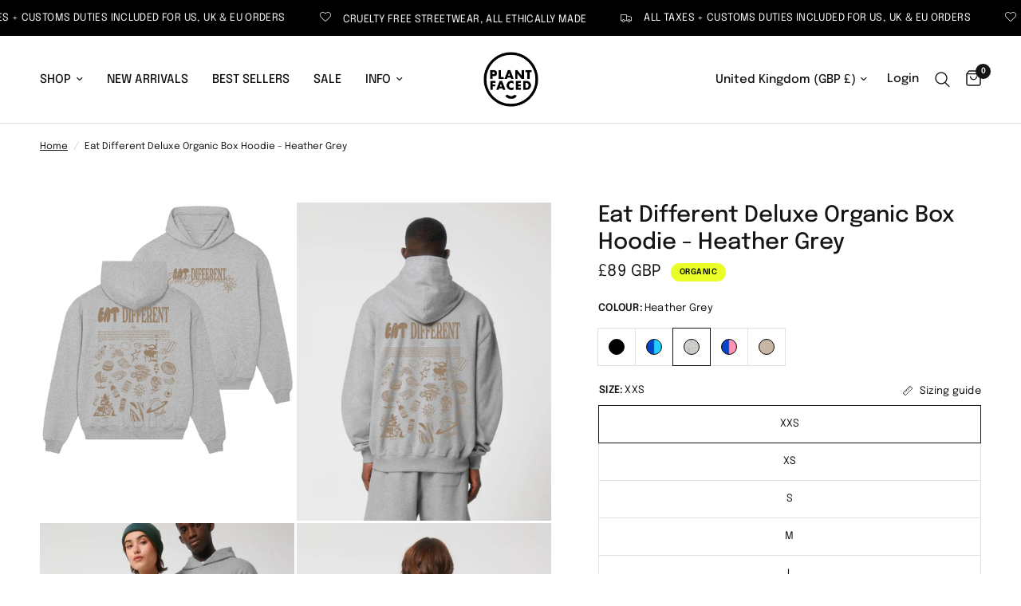

--- FILE ---
content_type: text/html; charset=utf-8
request_url: https://plantfacedclothing.com/products/eat-different-deluxe-organic-hoodie-heather-grey
body_size: 63367
content:
<!doctype html><html class="no-js" lang="en" dir="ltr">
<head>
	<meta charset="utf-8">
	<meta http-equiv="X-UA-Compatible" content="IE=edge,chrome=1">
	<meta name="viewport" content="width=device-width, initial-scale=1, maximum-scale=5, viewport-fit=cover">
	<meta name="theme-color" content="#ffffff">
	<link rel="canonical" href="https://plantfacedclothing.com/products/eat-different-deluxe-organic-hoodie-heather-grey">
	<link rel="preconnect" href="https://cdn.shopify.com" crossorigin>
	<link rel="preload" as="style" href="//plantfacedclothing.com/cdn/shop/t/131/assets/app.css?v=147293679625725777631721951284">
<link rel="preload" as="style" href="//plantfacedclothing.com/cdn/shop/t/131/assets/product.css?v=86392259236187112791721956306">
<link rel="preload" as="image" href="//plantfacedclothing.com/cdn/shop/files/EATDIFF-HD-GRY-BOTH.jpg?v=1696154292&width=375" imagesrcset="//plantfacedclothing.com/cdn/shop/files/EATDIFF-HD-GRY-BOTH.jpg?v=1696154292&width=375 375w,//plantfacedclothing.com/cdn/shop/files/EATDIFF-HD-GRY-BOTH.jpg?v=1696154292&width=640 640w,//plantfacedclothing.com/cdn/shop/files/EATDIFF-HD-GRY-BOTH.jpg?v=1696154292&width=960 960w" imagesizes="auto">




<link href="//plantfacedclothing.com/cdn/shop/t/131/assets/animations.min.js?v=125778792411641688251721951284" as="script" rel="preload">

<link href="//plantfacedclothing.com/cdn/shop/t/131/assets/header.js?v=53973329853117484881721951284" as="script" rel="preload">
<link href="//plantfacedclothing.com/cdn/shop/t/131/assets/vendor.min.js?v=24387807840910288901721951285" as="script" rel="preload">
<link href="//plantfacedclothing.com/cdn/shop/t/131/assets/app.js?v=2978339711351539081721951284" as="script" rel="preload">
<link href="//plantfacedclothing.com/cdn/shop/t/131/assets/slideshow.js?v=3694593534833641341721951285" as="script" rel="preload">

<script>
window.lazySizesConfig = window.lazySizesConfig || {};
window.lazySizesConfig.expand = 250;
window.lazySizesConfig.loadMode = 1;
window.lazySizesConfig.loadHidden = false;
</script>


	<link rel="icon" type="image/png" href="//plantfacedclothing.com/cdn/shop/files/fav-16px_6f276582-184c-4f31-a982-9126117d1195.png?crop=center&height=32&v=1674715964&width=32">

	<title>
	Eat Different Deluxe Organic Box Hoodie - Heather Grey &ndash; Plant Faced Clothing
	</title>

	
	<meta name="description" content="A bold graphic hoodie made for plant-based trailblazers.Featuring our ‘Eat Different’ double-sided design, this one’s packed with playful vegan iconography - from mushrooms to tahini, tofu to tigers. It’s our love for food, ethics and graphic storytelling, all rolled into one very wearable piece. 100% Organic Cotton 40">
	
<link rel="preconnect" href="https://fonts.shopifycdn.com" crossorigin>

<meta property="og:site_name" content="Plant Faced Clothing">
<meta property="og:url" content="https://plantfacedclothing.com/products/eat-different-deluxe-organic-hoodie-heather-grey">
<meta property="og:title" content="Eat Different Deluxe Organic Box Hoodie - Heather Grey">
<meta property="og:type" content="product">
<meta property="og:description" content="A bold graphic hoodie made for plant-based trailblazers.Featuring our ‘Eat Different’ double-sided design, this one’s packed with playful vegan iconography - from mushrooms to tahini, tofu to tigers. It’s our love for food, ethics and graphic storytelling, all rolled into one very wearable piece. 100% Organic Cotton 40"><meta property="og:image" content="http://plantfacedclothing.com/cdn/shop/files/EATDIFF-HD-GRY-BOTH.jpg?v=1696154292">
  <meta property="og:image:secure_url" content="https://plantfacedclothing.com/cdn/shop/files/EATDIFF-HD-GRY-BOTH.jpg?v=1696154292">
  <meta property="og:image:width" content="1200">
  <meta property="og:image:height" content="1200"><meta property="og:price:amount" content="89">
  <meta property="og:price:currency" content="GBP"><meta name="twitter:card" content="summary_large_image">
<meta name="twitter:title" content="Eat Different Deluxe Organic Box Hoodie - Heather Grey">
<meta name="twitter:description" content="A bold graphic hoodie made for plant-based trailblazers.Featuring our ‘Eat Different’ double-sided design, this one’s packed with playful vegan iconography - from mushrooms to tahini, tofu to tigers. It’s our love for food, ethics and graphic storytelling, all rolled into one very wearable piece. 100% Organic Cotton 40">


	<link href="//plantfacedclothing.com/cdn/shop/t/131/assets/app.css?v=147293679625725777631721951284" rel="stylesheet" type="text/css" media="all" />

	<style data-shopify>
	@font-face {
  font-family: Epilogue;
  font-weight: 400;
  font-style: normal;
  font-display: swap;
  src: url("//plantfacedclothing.com/cdn/fonts/epilogue/epilogue_n4.1f76c7520f03b0a6e3f97f1207c74feed2e1968f.woff2") format("woff2"),
       url("//plantfacedclothing.com/cdn/fonts/epilogue/epilogue_n4.38049608164cf48b1e6928c13855d2ab66b3b435.woff") format("woff");
}

@font-face {
  font-family: Epilogue;
  font-weight: 500;
  font-style: normal;
  font-display: swap;
  src: url("//plantfacedclothing.com/cdn/fonts/epilogue/epilogue_n5.239e0cdc45f77cf953de2c67a0c8c819ada04fdc.woff2") format("woff2"),
       url("//plantfacedclothing.com/cdn/fonts/epilogue/epilogue_n5.f2602acbe588f5c2117929e569a4730c6bc4a7e1.woff") format("woff");
}

@font-face {
  font-family: Epilogue;
  font-weight: 600;
  font-style: normal;
  font-display: swap;
  src: url("//plantfacedclothing.com/cdn/fonts/epilogue/epilogue_n6.08fec64cb98bb1d92d6fa8e2c6f6b0dbc9d17b85.woff2") format("woff2"),
       url("//plantfacedclothing.com/cdn/fonts/epilogue/epilogue_n6.c4a59100c1459cdffd805ffafdeadfcb3de81168.woff") format("woff");
}

@font-face {
  font-family: Epilogue;
  font-weight: 400;
  font-style: italic;
  font-display: swap;
  src: url("//plantfacedclothing.com/cdn/fonts/epilogue/epilogue_i4.7e8e04496c4e3fc3797f4ac7b89222b9175f5dc6.woff2") format("woff2"),
       url("//plantfacedclothing.com/cdn/fonts/epilogue/epilogue_i4.340025c9bc8e5ceb19f6192e00586aec2c472bec.woff") format("woff");
}

@font-face {
  font-family: Epilogue;
  font-weight: 600;
  font-style: italic;
  font-display: swap;
  src: url("//plantfacedclothing.com/cdn/fonts/epilogue/epilogue_i6.49ce7741ab834ee744e97f7b8803b90cc3557f1a.woff2") format("woff2"),
       url("//plantfacedclothing.com/cdn/fonts/epilogue/epilogue_i6.8976d296175e83bc47cb2b377f32366f226382dd.woff") format("woff");
}


		@font-face {
  font-family: "Instrument Sans";
  font-weight: 600;
  font-style: normal;
  font-display: swap;
  src: url("//plantfacedclothing.com/cdn/fonts/instrument_sans/instrumentsans_n6.27dc66245013a6f7f317d383a3cc9a0c347fb42d.woff2") format("woff2"),
       url("//plantfacedclothing.com/cdn/fonts/instrument_sans/instrumentsans_n6.1a71efbeeb140ec495af80aad612ad55e19e6d0e.woff") format("woff");
}

@font-face {
  font-family: "Instrument Sans";
  font-weight: 400;
  font-style: normal;
  font-display: swap;
  src: url("//plantfacedclothing.com/cdn/fonts/instrument_sans/instrumentsans_n4.db86542ae5e1596dbdb28c279ae6c2086c4c5bfa.woff2") format("woff2"),
       url("//plantfacedclothing.com/cdn/fonts/instrument_sans/instrumentsans_n4.510f1b081e58d08c30978f465518799851ef6d8b.woff") format("woff");
}

h1,h2,h3,h4,h5,h6,
	.h1,.h2,.h3,.h4,.h5,.h6,
	.logolink.text-logo,
	.heading-font,
	.h1-xlarge,
	.h1-large,
	.customer-addresses .my-address .address-index {
		font-style: normal;
		font-weight: 600;
		font-family: "Instrument Sans", sans-serif;
	}
	body,
	.body-font,
	.thb-product-detail .product-title {
		font-style: normal;
		font-weight: 400;
		font-family: Epilogue, sans-serif;
	}
	:root {
		--font-body-scale: 1.0;
		--font-body-line-height-scale: 1.0;
		--font-body-letter-spacing: 0.0em;
		--font-body-medium-weight: 500;
    --font-body-bold-weight: 600;
		--font-announcement-scale: 1.0;
		--font-heading-scale: 1.0;
		--font-heading-line-height-scale: 1.0;
		--font-heading-letter-spacing: 0.0em;
		--font-navigation-scale: 1.0;
		--font-product-title-scale: 1.0;
		--font-product-title-line-height-scale: 1.0;
		--button-letter-spacing: 0.09em;

		--bg-body: #ffffff;
		--bg-body-rgb: 255,255,255;
		--bg-body-darken: #f7f7f7;
		--payment-terms-background-color: #ffffff;
		--color-body: #151515;
		--color-body-rgb: 21,21,21;
		--color-accent: #151515;
		--color-accent-rgb: 21,21,21;
		--color-border: #E2E2E2;
		--color-form-border: #dedede;
		--color-overlay-rgb: 0,0,0;--color-announcement-bar-text: #ffffff;--color-announcement-bar-bg: #000000;--color-header-bg: #ffffff;
			--color-header-bg-rgb: 255,255,255;--color-header-text: #151515;
			--color-header-text-rgb: 21,21,21;--color-header-links: #151515;--color-header-links-hover: #151515;--color-header-icons: #151515;--color-header-border: #E2E2E2;--solid-button-background: #1b1b1b;--solid-button-label: #ffffff;--outline-button-label: #1b1b1b;--color-price: #151515;--color-star: #fb5113;--color-dots: #151515;--color-inventory-instock: #279A4B;--color-inventory-lowstock: #FB9E5B;--section-spacing-mobile: 50px;
		--section-spacing-desktop: 90px;--button-border-radius: 0px;--color-badge-text: #050505;--color-badge-sold-out: #939393;--color-badge-sale: #e9fe26;.badge.organic{
					background: #89bf8e;
				}
			
.badge.recycled{
					background: #ddc5ea;
				}
			


--color-badge-preorder: #666666;--badge-corner-radius: 13px;--color-footer-text: #FFFFFF;
			--color-footer-text-rgb: 255,255,255;--color-footer-link: #FFFFFF;--color-footer-link-hover: #FFFFFF;--color-footer-border: #444444;
			--color-footer-border-rgb: 68,68,68;--color-footer-bg: #0a0a0a;}
</style>


	<script>
		window.theme = window.theme || {};
		theme = {
			settings: {
				money_with_currency_format:"\u003cspan class=money\u003e£{{amount_no_decimals}} GBP\u003c\/span\u003e",
				cart_drawer:true,
				product_id: 7118420574269,
			},
			routes: {
				root_url: '/',
				cart_url: '/cart',
				cart_add_url: '/cart/add',
				search_url: '/search',
				cart_change_url: '/cart/change',
				cart_update_url: '/cart/update',
				predictive_search_url: '/search/suggest',
			},
			variantStrings: {
        addToCart: `Add to cart`,
        soldOut: `Sold out`,
        unavailable: `Unavailable`,
        preOrder: `Pre-order`,
      },
			strings: {
				requiresTerms: `You must agree with the terms and conditions of sales to check out`,
				shippingEstimatorNoResults: `Sorry, we do not ship to your address.`,
				shippingEstimatorOneResult: `There is one shipping rate for your address:`,
				shippingEstimatorMultipleResults: `There are several shipping rates for your address:`,
				shippingEstimatorError: `One or more error occurred while retrieving shipping rates:`
			}
		};
	</script>
	<script>window.performance && window.performance.mark && window.performance.mark('shopify.content_for_header.start');</script><meta name="google-site-verification" content="OHk1fudEmEaNyecES-ES4Sm3Yfdg3kRDImYDfpCk4PQ">
<meta name="facebook-domain-verification" content="aytdmp247z65mrph5pw2p6ovmkkiro">
<meta id="shopify-digital-wallet" name="shopify-digital-wallet" content="/13516863/digital_wallets/dialog">
<meta name="shopify-checkout-api-token" content="61a375fa4a0d0fe0361861afb150f55e">
<meta id="in-context-paypal-metadata" data-shop-id="13516863" data-venmo-supported="false" data-environment="production" data-locale="en_US" data-paypal-v4="true" data-currency="GBP">
<link rel="alternate" hreflang="x-default" href="https://plantfacedclothing.com/products/eat-different-deluxe-organic-hoodie-heather-grey">
<link rel="alternate" hreflang="en" href="https://plantfacedclothing.com/products/eat-different-deluxe-organic-hoodie-heather-grey">
<link rel="alternate" hreflang="es" href="https://plantfacedclothing.com/es/products/eat-different-deluxe-organic-hoodie-heather-grey">
<link rel="alternate" hreflang="pt" href="https://plantfacedclothing.com/pt/products/eat-different-deluxe-organic-hoodie-heather-grey">
<link rel="alternate" hreflang="it" href="https://plantfacedclothing.com/it/products/eat-different-deluxe-organic-hoodie-heather-grey">
<link rel="alternate" hreflang="fi" href="https://plantfacedclothing.com/fi/products/eat-different-deluxe-organic-hoodie-heather-grey">
<link rel="alternate" hreflang="nl" href="https://plantfacedclothing.com/nl/products/eat-different-deluxe-organic-hoodie-heather-grey">
<link rel="alternate" hreflang="pl" href="https://plantfacedclothing.com/pl/products/eat-different-deluxe-organic-hoodie-heather-grey">
<link rel="alternate" hreflang="no" href="https://plantfacedclothing.com/no/products/eat-different-deluxe-organic-hoodie-heather-grey">
<link rel="alternate" hreflang="uk" href="https://plantfacedclothing.com/uk/products/eat-different-deluxe-organic-hoodie-heather-grey">
<link rel="alternate" hreflang="da" href="https://plantfacedclothing.com/da/products/eat-different-deluxe-organic-hoodie-heather-grey">
<link rel="alternate" hreflang="ko" href="https://plantfacedclothing.com/ko/products/eat-different-deluxe-organic-hoodie-heather-grey">
<link rel="alternate" type="application/json+oembed" href="https://plantfacedclothing.com/products/eat-different-deluxe-organic-hoodie-heather-grey.oembed">
<script async="async" src="/checkouts/internal/preloads.js?locale=en-GB"></script>
<link rel="preconnect" href="https://shop.app" crossorigin="anonymous">
<script async="async" src="https://shop.app/checkouts/internal/preloads.js?locale=en-GB&shop_id=13516863" crossorigin="anonymous"></script>
<script id="apple-pay-shop-capabilities" type="application/json">{"shopId":13516863,"countryCode":"GB","currencyCode":"GBP","merchantCapabilities":["supports3DS"],"merchantId":"gid:\/\/shopify\/Shop\/13516863","merchantName":"Plant Faced Clothing","requiredBillingContactFields":["postalAddress","email"],"requiredShippingContactFields":["postalAddress","email"],"shippingType":"shipping","supportedNetworks":["visa","maestro","masterCard","amex","discover","elo"],"total":{"type":"pending","label":"Plant Faced Clothing","amount":"1.00"},"shopifyPaymentsEnabled":true,"supportsSubscriptions":true}</script>
<script id="shopify-features" type="application/json">{"accessToken":"61a375fa4a0d0fe0361861afb150f55e","betas":["rich-media-storefront-analytics"],"domain":"plantfacedclothing.com","predictiveSearch":true,"shopId":13516863,"locale":"en"}</script>
<script>var Shopify = Shopify || {};
Shopify.shop = "plantfacedclothing.myshopify.com";
Shopify.locale = "en";
Shopify.currency = {"active":"GBP","rate":"1.0"};
Shopify.country = "GB";
Shopify.theme = {"name":"Reformation version 4.0.0","id":129388118077,"schema_name":"Reformation","schema_version":"4.0.0","theme_store_id":1762,"role":"main"};
Shopify.theme.handle = "null";
Shopify.theme.style = {"id":null,"handle":null};
Shopify.cdnHost = "plantfacedclothing.com/cdn";
Shopify.routes = Shopify.routes || {};
Shopify.routes.root = "/";</script>
<script type="module">!function(o){(o.Shopify=o.Shopify||{}).modules=!0}(window);</script>
<script>!function(o){function n(){var o=[];function n(){o.push(Array.prototype.slice.apply(arguments))}return n.q=o,n}var t=o.Shopify=o.Shopify||{};t.loadFeatures=n(),t.autoloadFeatures=n()}(window);</script>
<script>
  window.ShopifyPay = window.ShopifyPay || {};
  window.ShopifyPay.apiHost = "shop.app\/pay";
  window.ShopifyPay.redirectState = null;
</script>
<script id="shop-js-analytics" type="application/json">{"pageType":"product"}</script>
<script defer="defer" async type="module" src="//plantfacedclothing.com/cdn/shopifycloud/shop-js/modules/v2/client.init-shop-cart-sync_BdyHc3Nr.en.esm.js"></script>
<script defer="defer" async type="module" src="//plantfacedclothing.com/cdn/shopifycloud/shop-js/modules/v2/chunk.common_Daul8nwZ.esm.js"></script>
<script type="module">
  await import("//plantfacedclothing.com/cdn/shopifycloud/shop-js/modules/v2/client.init-shop-cart-sync_BdyHc3Nr.en.esm.js");
await import("//plantfacedclothing.com/cdn/shopifycloud/shop-js/modules/v2/chunk.common_Daul8nwZ.esm.js");

  window.Shopify.SignInWithShop?.initShopCartSync?.({"fedCMEnabled":true,"windoidEnabled":true});

</script>
<script>
  window.Shopify = window.Shopify || {};
  if (!window.Shopify.featureAssets) window.Shopify.featureAssets = {};
  window.Shopify.featureAssets['shop-js'] = {"shop-cart-sync":["modules/v2/client.shop-cart-sync_QYOiDySF.en.esm.js","modules/v2/chunk.common_Daul8nwZ.esm.js"],"init-fed-cm":["modules/v2/client.init-fed-cm_DchLp9rc.en.esm.js","modules/v2/chunk.common_Daul8nwZ.esm.js"],"shop-button":["modules/v2/client.shop-button_OV7bAJc5.en.esm.js","modules/v2/chunk.common_Daul8nwZ.esm.js"],"init-windoid":["modules/v2/client.init-windoid_DwxFKQ8e.en.esm.js","modules/v2/chunk.common_Daul8nwZ.esm.js"],"shop-cash-offers":["modules/v2/client.shop-cash-offers_DWtL6Bq3.en.esm.js","modules/v2/chunk.common_Daul8nwZ.esm.js","modules/v2/chunk.modal_CQq8HTM6.esm.js"],"shop-toast-manager":["modules/v2/client.shop-toast-manager_CX9r1SjA.en.esm.js","modules/v2/chunk.common_Daul8nwZ.esm.js"],"init-shop-email-lookup-coordinator":["modules/v2/client.init-shop-email-lookup-coordinator_UhKnw74l.en.esm.js","modules/v2/chunk.common_Daul8nwZ.esm.js"],"pay-button":["modules/v2/client.pay-button_DzxNnLDY.en.esm.js","modules/v2/chunk.common_Daul8nwZ.esm.js"],"avatar":["modules/v2/client.avatar_BTnouDA3.en.esm.js"],"init-shop-cart-sync":["modules/v2/client.init-shop-cart-sync_BdyHc3Nr.en.esm.js","modules/v2/chunk.common_Daul8nwZ.esm.js"],"shop-login-button":["modules/v2/client.shop-login-button_D8B466_1.en.esm.js","modules/v2/chunk.common_Daul8nwZ.esm.js","modules/v2/chunk.modal_CQq8HTM6.esm.js"],"init-customer-accounts-sign-up":["modules/v2/client.init-customer-accounts-sign-up_C8fpPm4i.en.esm.js","modules/v2/client.shop-login-button_D8B466_1.en.esm.js","modules/v2/chunk.common_Daul8nwZ.esm.js","modules/v2/chunk.modal_CQq8HTM6.esm.js"],"init-shop-for-new-customer-accounts":["modules/v2/client.init-shop-for-new-customer-accounts_CVTO0Ztu.en.esm.js","modules/v2/client.shop-login-button_D8B466_1.en.esm.js","modules/v2/chunk.common_Daul8nwZ.esm.js","modules/v2/chunk.modal_CQq8HTM6.esm.js"],"init-customer-accounts":["modules/v2/client.init-customer-accounts_dRgKMfrE.en.esm.js","modules/v2/client.shop-login-button_D8B466_1.en.esm.js","modules/v2/chunk.common_Daul8nwZ.esm.js","modules/v2/chunk.modal_CQq8HTM6.esm.js"],"shop-follow-button":["modules/v2/client.shop-follow-button_CkZpjEct.en.esm.js","modules/v2/chunk.common_Daul8nwZ.esm.js","modules/v2/chunk.modal_CQq8HTM6.esm.js"],"lead-capture":["modules/v2/client.lead-capture_BntHBhfp.en.esm.js","modules/v2/chunk.common_Daul8nwZ.esm.js","modules/v2/chunk.modal_CQq8HTM6.esm.js"],"checkout-modal":["modules/v2/client.checkout-modal_CfxcYbTm.en.esm.js","modules/v2/chunk.common_Daul8nwZ.esm.js","modules/v2/chunk.modal_CQq8HTM6.esm.js"],"shop-login":["modules/v2/client.shop-login_Da4GZ2H6.en.esm.js","modules/v2/chunk.common_Daul8nwZ.esm.js","modules/v2/chunk.modal_CQq8HTM6.esm.js"],"payment-terms":["modules/v2/client.payment-terms_MV4M3zvL.en.esm.js","modules/v2/chunk.common_Daul8nwZ.esm.js","modules/v2/chunk.modal_CQq8HTM6.esm.js"]};
</script>
<script>(function() {
  var isLoaded = false;
  function asyncLoad() {
    if (isLoaded) return;
    isLoaded = true;
    var urls = ["\/\/cdn.shopify.com\/proxy\/5e5358c8a66b226814730cb3905cea4728d2c3a3e7536d3ee717028e8a6fb14b\/forms-akamai.smsbump.com\/446375\/form_118062.js?ver=1715804633\u0026shop=plantfacedclothing.myshopify.com\u0026sp-cache-control=cHVibGljLCBtYXgtYWdlPTkwMA","https:\/\/cdn.nfcube.com\/instafeed-e8461cb9e2f2e7043ee38149ba07a5e5.js?shop=plantfacedclothing.myshopify.com","\/\/cdn.shopify.com\/proxy\/02c3a382cb9f5873f9f663b6bdaca6521461aab01d2e16f6cdc353c594233523\/api.goaffpro.com\/loader.js?shop=plantfacedclothing.myshopify.com\u0026sp-cache-control=cHVibGljLCBtYXgtYWdlPTkwMA","https:\/\/bot.kaktusapp.com\/storage\/js\/kaktus_bot-plantfacedclothing.myshopify.com.js?ver=28\u0026shop=plantfacedclothing.myshopify.com","https:\/\/assets1.adroll.com\/shopify\/latest\/j\/shopify_rolling_bootstrap_v2.js?adroll_adv_id=ECBV7KVO7RAR3CFCBMBJRP\u0026adroll_pix_id=T4DOHEP3VJD6TLI2EPYFGM\u0026shop=plantfacedclothing.myshopify.com"];
    for (var i = 0; i < urls.length; i++) {
      var s = document.createElement('script');
      s.type = 'text/javascript';
      s.async = true;
      s.src = urls[i];
      var x = document.getElementsByTagName('script')[0];
      x.parentNode.insertBefore(s, x);
    }
  };
  if(window.attachEvent) {
    window.attachEvent('onload', asyncLoad);
  } else {
    window.addEventListener('load', asyncLoad, false);
  }
})();</script>
<script id="__st">var __st={"a":13516863,"offset":0,"reqid":"170d2550-6631-49df-9704-9bb44a99158d-1769011447","pageurl":"plantfacedclothing.com\/products\/eat-different-deluxe-organic-hoodie-heather-grey","u":"42420ae9ca43","p":"product","rtyp":"product","rid":7118420574269};</script>
<script>window.ShopifyPaypalV4VisibilityTracking = true;</script>
<script id="captcha-bootstrap">!function(){'use strict';const t='contact',e='account',n='new_comment',o=[[t,t],['blogs',n],['comments',n],[t,'customer']],c=[[e,'customer_login'],[e,'guest_login'],[e,'recover_customer_password'],[e,'create_customer']],r=t=>t.map((([t,e])=>`form[action*='/${t}']:not([data-nocaptcha='true']) input[name='form_type'][value='${e}']`)).join(','),a=t=>()=>t?[...document.querySelectorAll(t)].map((t=>t.form)):[];function s(){const t=[...o],e=r(t);return a(e)}const i='password',u='form_key',d=['recaptcha-v3-token','g-recaptcha-response','h-captcha-response',i],f=()=>{try{return window.sessionStorage}catch{return}},m='__shopify_v',_=t=>t.elements[u];function p(t,e,n=!1){try{const o=window.sessionStorage,c=JSON.parse(o.getItem(e)),{data:r}=function(t){const{data:e,action:n}=t;return t[m]||n?{data:e,action:n}:{data:t,action:n}}(c);for(const[e,n]of Object.entries(r))t.elements[e]&&(t.elements[e].value=n);n&&o.removeItem(e)}catch(o){console.error('form repopulation failed',{error:o})}}const l='form_type',E='cptcha';function T(t){t.dataset[E]=!0}const w=window,h=w.document,L='Shopify',v='ce_forms',y='captcha';let A=!1;((t,e)=>{const n=(g='f06e6c50-85a8-45c8-87d0-21a2b65856fe',I='https://cdn.shopify.com/shopifycloud/storefront-forms-hcaptcha/ce_storefront_forms_captcha_hcaptcha.v1.5.2.iife.js',D={infoText:'Protected by hCaptcha',privacyText:'Privacy',termsText:'Terms'},(t,e,n)=>{const o=w[L][v],c=o.bindForm;if(c)return c(t,g,e,D).then(n);var r;o.q.push([[t,g,e,D],n]),r=I,A||(h.body.append(Object.assign(h.createElement('script'),{id:'captcha-provider',async:!0,src:r})),A=!0)});var g,I,D;w[L]=w[L]||{},w[L][v]=w[L][v]||{},w[L][v].q=[],w[L][y]=w[L][y]||{},w[L][y].protect=function(t,e){n(t,void 0,e),T(t)},Object.freeze(w[L][y]),function(t,e,n,w,h,L){const[v,y,A,g]=function(t,e,n){const i=e?o:[],u=t?c:[],d=[...i,...u],f=r(d),m=r(i),_=r(d.filter((([t,e])=>n.includes(e))));return[a(f),a(m),a(_),s()]}(w,h,L),I=t=>{const e=t.target;return e instanceof HTMLFormElement?e:e&&e.form},D=t=>v().includes(t);t.addEventListener('submit',(t=>{const e=I(t);if(!e)return;const n=D(e)&&!e.dataset.hcaptchaBound&&!e.dataset.recaptchaBound,o=_(e),c=g().includes(e)&&(!o||!o.value);(n||c)&&t.preventDefault(),c&&!n&&(function(t){try{if(!f())return;!function(t){const e=f();if(!e)return;const n=_(t);if(!n)return;const o=n.value;o&&e.removeItem(o)}(t);const e=Array.from(Array(32),(()=>Math.random().toString(36)[2])).join('');!function(t,e){_(t)||t.append(Object.assign(document.createElement('input'),{type:'hidden',name:u})),t.elements[u].value=e}(t,e),function(t,e){const n=f();if(!n)return;const o=[...t.querySelectorAll(`input[type='${i}']`)].map((({name:t})=>t)),c=[...d,...o],r={};for(const[a,s]of new FormData(t).entries())c.includes(a)||(r[a]=s);n.setItem(e,JSON.stringify({[m]:1,action:t.action,data:r}))}(t,e)}catch(e){console.error('failed to persist form',e)}}(e),e.submit())}));const S=(t,e)=>{t&&!t.dataset[E]&&(n(t,e.some((e=>e===t))),T(t))};for(const o of['focusin','change'])t.addEventListener(o,(t=>{const e=I(t);D(e)&&S(e,y())}));const B=e.get('form_key'),M=e.get(l),P=B&&M;t.addEventListener('DOMContentLoaded',(()=>{const t=y();if(P)for(const e of t)e.elements[l].value===M&&p(e,B);[...new Set([...A(),...v().filter((t=>'true'===t.dataset.shopifyCaptcha))])].forEach((e=>S(e,t)))}))}(h,new URLSearchParams(w.location.search),n,t,e,['guest_login'])})(!0,!0)}();</script>
<script integrity="sha256-4kQ18oKyAcykRKYeNunJcIwy7WH5gtpwJnB7kiuLZ1E=" data-source-attribution="shopify.loadfeatures" defer="defer" src="//plantfacedclothing.com/cdn/shopifycloud/storefront/assets/storefront/load_feature-a0a9edcb.js" crossorigin="anonymous"></script>
<script crossorigin="anonymous" defer="defer" src="//plantfacedclothing.com/cdn/shopifycloud/storefront/assets/shopify_pay/storefront-65b4c6d7.js?v=20250812"></script>
<script data-source-attribution="shopify.dynamic_checkout.dynamic.init">var Shopify=Shopify||{};Shopify.PaymentButton=Shopify.PaymentButton||{isStorefrontPortableWallets:!0,init:function(){window.Shopify.PaymentButton.init=function(){};var t=document.createElement("script");t.src="https://plantfacedclothing.com/cdn/shopifycloud/portable-wallets/latest/portable-wallets.en.js",t.type="module",document.head.appendChild(t)}};
</script>
<script data-source-attribution="shopify.dynamic_checkout.buyer_consent">
  function portableWalletsHideBuyerConsent(e){var t=document.getElementById("shopify-buyer-consent"),n=document.getElementById("shopify-subscription-policy-button");t&&n&&(t.classList.add("hidden"),t.setAttribute("aria-hidden","true"),n.removeEventListener("click",e))}function portableWalletsShowBuyerConsent(e){var t=document.getElementById("shopify-buyer-consent"),n=document.getElementById("shopify-subscription-policy-button");t&&n&&(t.classList.remove("hidden"),t.removeAttribute("aria-hidden"),n.addEventListener("click",e))}window.Shopify?.PaymentButton&&(window.Shopify.PaymentButton.hideBuyerConsent=portableWalletsHideBuyerConsent,window.Shopify.PaymentButton.showBuyerConsent=portableWalletsShowBuyerConsent);
</script>
<script data-source-attribution="shopify.dynamic_checkout.cart.bootstrap">document.addEventListener("DOMContentLoaded",(function(){function t(){return document.querySelector("shopify-accelerated-checkout-cart, shopify-accelerated-checkout")}if(t())Shopify.PaymentButton.init();else{new MutationObserver((function(e,n){t()&&(Shopify.PaymentButton.init(),n.disconnect())})).observe(document.body,{childList:!0,subtree:!0})}}));
</script>
<script id='scb4127' type='text/javascript' async='' src='https://plantfacedclothing.com/cdn/shopifycloud/privacy-banner/storefront-banner.js'></script><link id="shopify-accelerated-checkout-styles" rel="stylesheet" media="screen" href="https://plantfacedclothing.com/cdn/shopifycloud/portable-wallets/latest/accelerated-checkout-backwards-compat.css" crossorigin="anonymous">
<style id="shopify-accelerated-checkout-cart">
        #shopify-buyer-consent {
  margin-top: 1em;
  display: inline-block;
  width: 100%;
}

#shopify-buyer-consent.hidden {
  display: none;
}

#shopify-subscription-policy-button {
  background: none;
  border: none;
  padding: 0;
  text-decoration: underline;
  font-size: inherit;
  cursor: pointer;
}

#shopify-subscription-policy-button::before {
  box-shadow: none;
}

      </style>

<script>window.performance && window.performance.mark && window.performance.mark('shopify.content_for_header.end');</script> <!-- Header hook for plugins -->

	<script>document.documentElement.className = document.documentElement.className.replace('no-js', 'js');</script>
	
<!-- BEGIN app block: shopify://apps/judge-me-reviews/blocks/judgeme_core/61ccd3b1-a9f2-4160-9fe9-4fec8413e5d8 --><!-- Start of Judge.me Core -->






<link rel="dns-prefetch" href="https://cdnwidget.judge.me">
<link rel="dns-prefetch" href="https://cdn.judge.me">
<link rel="dns-prefetch" href="https://cdn1.judge.me">
<link rel="dns-prefetch" href="https://api.judge.me">

<script data-cfasync='false' class='jdgm-settings-script'>window.jdgmSettings={"pagination":5,"disable_web_reviews":false,"badge_no_review_text":"No reviews","badge_n_reviews_text":"{{ n }} review/reviews","hide_badge_preview_if_no_reviews":true,"badge_hide_text":false,"enforce_center_preview_badge":false,"widget_title":"Customer Reviews","widget_open_form_text":"Write a review","widget_close_form_text":"Cancel review","widget_refresh_page_text":"Refresh page","widget_summary_text":"Based on {{ number_of_reviews }} review/reviews","widget_no_review_text":"Be the first to write a review","widget_name_field_text":"Display name","widget_verified_name_field_text":"Verified Name (public)","widget_name_placeholder_text":"Display name","widget_required_field_error_text":"This field is required.","widget_email_field_text":"Email address","widget_verified_email_field_text":"Verified Email (private, can not be edited)","widget_email_placeholder_text":"Your email address","widget_email_field_error_text":"Please enter a valid email address.","widget_rating_field_text":"Rating","widget_review_title_field_text":"Review Title","widget_review_title_placeholder_text":"Give your review a title","widget_review_body_field_text":"Review content","widget_review_body_placeholder_text":"Start writing here...","widget_pictures_field_text":"Picture/Video (optional)","widget_submit_review_text":"Submit Review","widget_submit_verified_review_text":"Submit Verified Review","widget_submit_success_msg_with_auto_publish":"Thank you! Please refresh the page in a few moments to see your review. You can remove or edit your review by logging into \u003ca href='https://judge.me/login' target='_blank' rel='nofollow noopener'\u003eJudge.me\u003c/a\u003e","widget_submit_success_msg_no_auto_publish":"Thank you! Your review will be published as soon as it is approved by the shop admin. You can remove or edit your review by logging into \u003ca href='https://judge.me/login' target='_blank' rel='nofollow noopener'\u003eJudge.me\u003c/a\u003e","widget_show_default_reviews_out_of_total_text":"Showing {{ n_reviews_shown }} out of {{ n_reviews }} reviews.","widget_show_all_link_text":"Show all","widget_show_less_link_text":"Show less","widget_author_said_text":"{{ reviewer_name }} said:","widget_days_text":"{{ n }} days ago","widget_weeks_text":"{{ n }} week/weeks ago","widget_months_text":"{{ n }} month/months ago","widget_years_text":"{{ n }} year/years ago","widget_yesterday_text":"Yesterday","widget_today_text":"Today","widget_replied_text":"\u003e\u003e {{ shop_name }} replied:","widget_read_more_text":"Read more","widget_reviewer_name_as_initial":"","widget_rating_filter_color":"#fbcd0a","widget_rating_filter_see_all_text":"See all reviews","widget_sorting_most_recent_text":"Most Recent","widget_sorting_highest_rating_text":"Highest Rating","widget_sorting_lowest_rating_text":"Lowest Rating","widget_sorting_with_pictures_text":"Only Pictures","widget_sorting_most_helpful_text":"Most Helpful","widget_open_question_form_text":"Ask a question","widget_reviews_subtab_text":"Reviews","widget_questions_subtab_text":"Questions","widget_question_label_text":"Question","widget_answer_label_text":"Answer","widget_question_placeholder_text":"Write your question here","widget_submit_question_text":"Submit Question","widget_question_submit_success_text":"Thank you for your question! We will notify you once it gets answered.","verified_badge_text":"Verified","verified_badge_bg_color":"","verified_badge_text_color":"","verified_badge_placement":"left-of-reviewer-name","widget_review_max_height":"","widget_hide_border":false,"widget_social_share":false,"widget_thumb":false,"widget_review_location_show":false,"widget_location_format":"","all_reviews_include_out_of_store_products":true,"all_reviews_out_of_store_text":"(out of store)","all_reviews_pagination":100,"all_reviews_product_name_prefix_text":"about","enable_review_pictures":true,"enable_question_anwser":false,"widget_theme":"default","review_date_format":"mm/dd/yyyy","default_sort_method":"most-recent","widget_product_reviews_subtab_text":"Product Reviews","widget_shop_reviews_subtab_text":"Shop Reviews","widget_other_products_reviews_text":"Reviews for other products","widget_store_reviews_subtab_text":"Store reviews","widget_no_store_reviews_text":"This store hasn't received any reviews yet","widget_web_restriction_product_reviews_text":"This product hasn't received any reviews yet","widget_no_items_text":"No items found","widget_show_more_text":"Show more","widget_write_a_store_review_text":"Write a Store Review","widget_other_languages_heading":"Reviews in Other Languages","widget_translate_review_text":"Translate review to {{ language }}","widget_translating_review_text":"Translating...","widget_show_original_translation_text":"Show original ({{ language }})","widget_translate_review_failed_text":"Review couldn't be translated.","widget_translate_review_retry_text":"Retry","widget_translate_review_try_again_later_text":"Try again later","show_product_url_for_grouped_product":false,"widget_sorting_pictures_first_text":"Pictures First","show_pictures_on_all_rev_page_mobile":false,"show_pictures_on_all_rev_page_desktop":false,"floating_tab_hide_mobile_install_preference":false,"floating_tab_button_name":"★ Reviews","floating_tab_title":"Let customers speak for us","floating_tab_button_color":"","floating_tab_button_background_color":"","floating_tab_url":"","floating_tab_url_enabled":false,"floating_tab_tab_style":"text","all_reviews_text_badge_text":"Customers rate us {{ shop.metafields.judgeme.all_reviews_rating | round: 1 }}/5 based on {{ shop.metafields.judgeme.all_reviews_count }} reviews.","all_reviews_text_badge_text_branded_style":"{{ shop.metafields.judgeme.all_reviews_rating | round: 1 }} out of 5 stars based on {{ shop.metafields.judgeme.all_reviews_count }} reviews","is_all_reviews_text_badge_a_link":false,"show_stars_for_all_reviews_text_badge":false,"all_reviews_text_badge_url":"","all_reviews_text_style":"branded","all_reviews_text_color_style":"judgeme_brand_color","all_reviews_text_color":"#108474","all_reviews_text_show_jm_brand":false,"featured_carousel_show_header":true,"featured_carousel_title":"Let customers speak for us","testimonials_carousel_title":"Customers are saying","videos_carousel_title":"Real customer stories","cards_carousel_title":"Customers are saying","featured_carousel_count_text":"from {{ n }} reviews","featured_carousel_add_link_to_all_reviews_page":false,"featured_carousel_url":"","featured_carousel_show_images":true,"featured_carousel_autoslide_interval":5,"featured_carousel_arrows_on_the_sides":false,"featured_carousel_height":250,"featured_carousel_width":80,"featured_carousel_image_size":0,"featured_carousel_image_height":250,"featured_carousel_arrow_color":"#eeeeee","verified_count_badge_style":"branded","verified_count_badge_orientation":"horizontal","verified_count_badge_color_style":"judgeme_brand_color","verified_count_badge_color":"#108474","is_verified_count_badge_a_link":false,"verified_count_badge_url":"","verified_count_badge_show_jm_brand":true,"widget_rating_preset_default":5,"widget_first_sub_tab":"product-reviews","widget_show_histogram":true,"widget_histogram_use_custom_color":false,"widget_pagination_use_custom_color":false,"widget_star_use_custom_color":false,"widget_verified_badge_use_custom_color":false,"widget_write_review_use_custom_color":false,"picture_reminder_submit_button":"Upload Pictures","enable_review_videos":false,"mute_video_by_default":false,"widget_sorting_videos_first_text":"Videos First","widget_review_pending_text":"Pending","featured_carousel_items_for_large_screen":3,"social_share_options_order":"Facebook,Twitter","remove_microdata_snippet":false,"disable_json_ld":false,"enable_json_ld_products":false,"preview_badge_show_question_text":false,"preview_badge_no_question_text":"No questions","preview_badge_n_question_text":"{{ number_of_questions }} question/questions","qa_badge_show_icon":false,"qa_badge_position":"same-row","remove_judgeme_branding":false,"widget_add_search_bar":false,"widget_search_bar_placeholder":"Search","widget_sorting_verified_only_text":"Verified only","featured_carousel_theme":"default","featured_carousel_show_rating":true,"featured_carousel_show_title":true,"featured_carousel_show_body":true,"featured_carousel_show_date":false,"featured_carousel_show_reviewer":true,"featured_carousel_show_product":false,"featured_carousel_header_background_color":"#108474","featured_carousel_header_text_color":"#ffffff","featured_carousel_name_product_separator":"reviewed","featured_carousel_full_star_background":"#108474","featured_carousel_empty_star_background":"#dadada","featured_carousel_vertical_theme_background":"#f9fafb","featured_carousel_verified_badge_enable":true,"featured_carousel_verified_badge_color":"#108474","featured_carousel_border_style":"round","featured_carousel_review_line_length_limit":3,"featured_carousel_more_reviews_button_text":"Read more reviews","featured_carousel_view_product_button_text":"View product","all_reviews_page_load_reviews_on":"scroll","all_reviews_page_load_more_text":"Load More Reviews","disable_fb_tab_reviews":false,"enable_ajax_cdn_cache":false,"widget_advanced_speed_features":5,"widget_public_name_text":"displayed publicly like","default_reviewer_name":"John Smith","default_reviewer_name_has_non_latin":true,"widget_reviewer_anonymous":"Anonymous","medals_widget_title":"Judge.me Review Medals","medals_widget_background_color":"#f9fafb","medals_widget_position":"footer_all_pages","medals_widget_border_color":"#f9fafb","medals_widget_verified_text_position":"left","medals_widget_use_monochromatic_version":false,"medals_widget_elements_color":"#108474","show_reviewer_avatar":true,"widget_invalid_yt_video_url_error_text":"Not a YouTube video URL","widget_max_length_field_error_text":"Please enter no more than {0} characters.","widget_show_country_flag":false,"widget_show_collected_via_shop_app":true,"widget_verified_by_shop_badge_style":"light","widget_verified_by_shop_text":"Verified by Shop","widget_show_photo_gallery":false,"widget_load_with_code_splitting":true,"widget_ugc_install_preference":false,"widget_ugc_title":"Made by us, Shared by you","widget_ugc_subtitle":"Tag us to see your picture featured in our page","widget_ugc_arrows_color":"#ffffff","widget_ugc_primary_button_text":"Buy Now","widget_ugc_primary_button_background_color":"#108474","widget_ugc_primary_button_text_color":"#ffffff","widget_ugc_primary_button_border_width":"0","widget_ugc_primary_button_border_style":"none","widget_ugc_primary_button_border_color":"#108474","widget_ugc_primary_button_border_radius":"25","widget_ugc_secondary_button_text":"Load More","widget_ugc_secondary_button_background_color":"#ffffff","widget_ugc_secondary_button_text_color":"#108474","widget_ugc_secondary_button_border_width":"2","widget_ugc_secondary_button_border_style":"solid","widget_ugc_secondary_button_border_color":"#108474","widget_ugc_secondary_button_border_radius":"25","widget_ugc_reviews_button_text":"View Reviews","widget_ugc_reviews_button_background_color":"#ffffff","widget_ugc_reviews_button_text_color":"#108474","widget_ugc_reviews_button_border_width":"2","widget_ugc_reviews_button_border_style":"solid","widget_ugc_reviews_button_border_color":"#108474","widget_ugc_reviews_button_border_radius":"25","widget_ugc_reviews_button_link_to":"judgeme-reviews-page","widget_ugc_show_post_date":true,"widget_ugc_max_width":"800","widget_rating_metafield_value_type":true,"widget_primary_color":"#00C202","widget_enable_secondary_color":false,"widget_secondary_color":"#edf5f5","widget_summary_average_rating_text":"{{ average_rating }} out of 5","widget_media_grid_title":"Customer photos \u0026 videos","widget_media_grid_see_more_text":"See more","widget_round_style":false,"widget_show_product_medals":true,"widget_verified_by_judgeme_text":"Verified by Judge.me","widget_show_store_medals":true,"widget_verified_by_judgeme_text_in_store_medals":"Verified by Judge.me","widget_media_field_exceed_quantity_message":"Sorry, we can only accept {{ max_media }} for one review.","widget_media_field_exceed_limit_message":"{{ file_name }} is too large, please select a {{ media_type }} less than {{ size_limit }}MB.","widget_review_submitted_text":"Review Submitted!","widget_question_submitted_text":"Question Submitted!","widget_close_form_text_question":"Cancel","widget_write_your_answer_here_text":"Write your answer here","widget_enabled_branded_link":true,"widget_show_collected_by_judgeme":false,"widget_reviewer_name_color":"","widget_write_review_text_color":"","widget_write_review_bg_color":"","widget_collected_by_judgeme_text":"collected by Judge.me","widget_pagination_type":"standard","widget_load_more_text":"Load More","widget_load_more_color":"#108474","widget_full_review_text":"Full Review","widget_read_more_reviews_text":"Read More Reviews","widget_read_questions_text":"Read Questions","widget_questions_and_answers_text":"Questions \u0026 Answers","widget_verified_by_text":"Verified by","widget_verified_text":"Verified","widget_number_of_reviews_text":"{{ number_of_reviews }} reviews","widget_back_button_text":"Back","widget_next_button_text":"Next","widget_custom_forms_filter_button":"Filters","custom_forms_style":"horizontal","widget_show_review_information":false,"how_reviews_are_collected":"How reviews are collected?","widget_show_review_keywords":false,"widget_gdpr_statement":"How we use your data: We'll only contact you about the review you left, and only if necessary. By submitting your review, you agree to Judge.me's \u003ca href='https://judge.me/terms' target='_blank' rel='nofollow noopener'\u003eterms\u003c/a\u003e, \u003ca href='https://judge.me/privacy' target='_blank' rel='nofollow noopener'\u003eprivacy\u003c/a\u003e and \u003ca href='https://judge.me/content-policy' target='_blank' rel='nofollow noopener'\u003econtent\u003c/a\u003e policies.","widget_multilingual_sorting_enabled":false,"widget_translate_review_content_enabled":false,"widget_translate_review_content_method":"manual","popup_widget_review_selection":"automatically_with_pictures","popup_widget_round_border_style":true,"popup_widget_show_title":true,"popup_widget_show_body":true,"popup_widget_show_reviewer":false,"popup_widget_show_product":true,"popup_widget_show_pictures":true,"popup_widget_use_review_picture":true,"popup_widget_show_on_home_page":true,"popup_widget_show_on_product_page":true,"popup_widget_show_on_collection_page":true,"popup_widget_show_on_cart_page":true,"popup_widget_position":"bottom_left","popup_widget_first_review_delay":5,"popup_widget_duration":5,"popup_widget_interval":5,"popup_widget_review_count":5,"popup_widget_hide_on_mobile":true,"review_snippet_widget_round_border_style":true,"review_snippet_widget_card_color":"#FFFFFF","review_snippet_widget_slider_arrows_background_color":"#FFFFFF","review_snippet_widget_slider_arrows_color":"#000000","review_snippet_widget_star_color":"#108474","show_product_variant":false,"all_reviews_product_variant_label_text":"Variant: ","widget_show_verified_branding":true,"widget_ai_summary_title":"Customers say","widget_ai_summary_disclaimer":"AI-powered review summary based on recent customer reviews","widget_show_ai_summary":false,"widget_show_ai_summary_bg":false,"widget_show_review_title_input":false,"redirect_reviewers_invited_via_email":"external_form","request_store_review_after_product_review":true,"request_review_other_products_in_order":false,"review_form_color_scheme":"default","review_form_corner_style":"square","review_form_star_color":{},"review_form_text_color":"#333333","review_form_background_color":"#ffffff","review_form_field_background_color":"#fafafa","review_form_button_color":{},"review_form_button_text_color":"#ffffff","review_form_modal_overlay_color":"#000000","review_content_screen_title_text":"How would you rate this product?","review_content_introduction_text":"We would love it if you would share a bit about your experience.","store_review_form_title_text":"How would you rate this store?","store_review_form_introduction_text":"We would love it if you would share a bit about your experience.","show_review_guidance_text":true,"one_star_review_guidance_text":"Poor","five_star_review_guidance_text":"Great","customer_information_screen_title_text":"About you","customer_information_introduction_text":"Please tell us more about you.","custom_questions_screen_title_text":"Your experience in more detail","custom_questions_introduction_text":"Here are a few questions to help us understand more about your experience.","review_submitted_screen_title_text":"Thanks for your review!","review_submitted_screen_thank_you_text":"We are processing it and it will appear on the store soon.","review_submitted_screen_email_verification_text":"Please confirm your email by clicking the link we just sent you. This helps us keep reviews authentic.","review_submitted_request_store_review_text":"Would you like to share your experience of shopping with us?","review_submitted_review_other_products_text":"Would you like to review these products?","store_review_screen_title_text":"Would you like to share your experience of shopping with us?","store_review_introduction_text":"We value your feedback and use it to improve. Please share any thoughts or suggestions you have.","reviewer_media_screen_title_picture_text":"Share a picture","reviewer_media_introduction_picture_text":"Upload a photo to support your review.","reviewer_media_screen_title_video_text":"Share a video","reviewer_media_introduction_video_text":"Upload a video to support your review.","reviewer_media_screen_title_picture_or_video_text":"Share a picture or video","reviewer_media_introduction_picture_or_video_text":"Upload a photo or video to support your review.","reviewer_media_youtube_url_text":"Paste your Youtube URL here","advanced_settings_next_step_button_text":"Next","advanced_settings_close_review_button_text":"Close","modal_write_review_flow":true,"write_review_flow_required_text":"Required","write_review_flow_privacy_message_text":"We respect your privacy.","write_review_flow_anonymous_text":"Post review as anonymous","write_review_flow_visibility_text":"This won't be visible to other customers.","write_review_flow_multiple_selection_help_text":"Select as many as you like","write_review_flow_single_selection_help_text":"Select one option","write_review_flow_required_field_error_text":"This field is required","write_review_flow_invalid_email_error_text":"Please enter a valid email address","write_review_flow_max_length_error_text":"Max. {{ max_length }} characters.","write_review_flow_media_upload_text":"\u003cb\u003eClick to upload\u003c/b\u003e or drag and drop","write_review_flow_gdpr_statement":"We'll only contact you about your review if necessary. By submitting your review, you agree to our \u003ca href='https://judge.me/terms' target='_blank' rel='nofollow noopener'\u003eterms and conditions\u003c/a\u003e and \u003ca href='https://judge.me/privacy' target='_blank' rel='nofollow noopener'\u003eprivacy policy\u003c/a\u003e.","rating_only_reviews_enabled":false,"show_negative_reviews_help_screen":false,"new_review_flow_help_screen_rating_threshold":3,"negative_review_resolution_screen_title_text":"Tell us more","negative_review_resolution_text":"Your experience matters to us. If there were issues with your purchase, we're here to help. Feel free to reach out to us, we'd love the opportunity to make things right.","negative_review_resolution_button_text":"Contact us","negative_review_resolution_proceed_with_review_text":"Leave a review","negative_review_resolution_subject":"Issue with purchase from {{ shop_name }}.{{ order_name }}","preview_badge_collection_page_install_status":false,"widget_review_custom_css":"","preview_badge_custom_css":"","preview_badge_stars_count":"5-stars","featured_carousel_custom_css":"","floating_tab_custom_css":"","all_reviews_widget_custom_css":"","medals_widget_custom_css":"","verified_badge_custom_css":"","all_reviews_text_custom_css":"","transparency_badges_collected_via_store_invite":false,"transparency_badges_from_another_provider":false,"transparency_badges_collected_from_store_visitor":false,"transparency_badges_collected_by_verified_review_provider":false,"transparency_badges_earned_reward":false,"transparency_badges_collected_via_store_invite_text":"Review collected via store invitation","transparency_badges_from_another_provider_text":"Review collected from another provider","transparency_badges_collected_from_store_visitor_text":"Review collected from a store visitor","transparency_badges_written_in_google_text":"Review written in Google","transparency_badges_written_in_etsy_text":"Review written in Etsy","transparency_badges_written_in_shop_app_text":"Review written in Shop App","transparency_badges_earned_reward_text":"Review earned a reward for future purchase","product_review_widget_per_page":10,"widget_store_review_label_text":"Review about the store","checkout_comment_extension_title_on_product_page":"Customer Comments","checkout_comment_extension_num_latest_comment_show":5,"checkout_comment_extension_format":"name_and_timestamp","checkout_comment_customer_name":"last_initial","checkout_comment_comment_notification":true,"preview_badge_collection_page_install_preference":false,"preview_badge_home_page_install_preference":false,"preview_badge_product_page_install_preference":false,"review_widget_install_preference":"","review_carousel_install_preference":false,"floating_reviews_tab_install_preference":"none","verified_reviews_count_badge_install_preference":false,"all_reviews_text_install_preference":false,"review_widget_best_location":false,"judgeme_medals_install_preference":false,"review_widget_revamp_enabled":false,"review_widget_qna_enabled":false,"review_widget_header_theme":"minimal","review_widget_widget_title_enabled":true,"review_widget_header_text_size":"medium","review_widget_header_text_weight":"regular","review_widget_average_rating_style":"compact","review_widget_bar_chart_enabled":true,"review_widget_bar_chart_type":"numbers","review_widget_bar_chart_style":"standard","review_widget_expanded_media_gallery_enabled":false,"review_widget_reviews_section_theme":"standard","review_widget_image_style":"thumbnails","review_widget_review_image_ratio":"square","review_widget_stars_size":"medium","review_widget_verified_badge":"standard_text","review_widget_review_title_text_size":"medium","review_widget_review_text_size":"medium","review_widget_review_text_length":"medium","review_widget_number_of_columns_desktop":3,"review_widget_carousel_transition_speed":5,"review_widget_custom_questions_answers_display":"always","review_widget_button_text_color":"#FFFFFF","review_widget_text_color":"#000000","review_widget_lighter_text_color":"#7B7B7B","review_widget_corner_styling":"soft","review_widget_review_word_singular":"review","review_widget_review_word_plural":"reviews","review_widget_voting_label":"Helpful?","review_widget_shop_reply_label":"Reply from {{ shop_name }}:","review_widget_filters_title":"Filters","qna_widget_question_word_singular":"Question","qna_widget_question_word_plural":"Questions","qna_widget_answer_reply_label":"Answer from {{ answerer_name }}:","qna_content_screen_title_text":"Ask a question about this product","qna_widget_question_required_field_error_text":"Please enter your question.","qna_widget_flow_gdpr_statement":"We'll only contact you about your question if necessary. By submitting your question, you agree to our \u003ca href='https://judge.me/terms' target='_blank' rel='nofollow noopener'\u003eterms and conditions\u003c/a\u003e and \u003ca href='https://judge.me/privacy' target='_blank' rel='nofollow noopener'\u003eprivacy policy\u003c/a\u003e.","qna_widget_question_submitted_text":"Thanks for your question!","qna_widget_close_form_text_question":"Close","qna_widget_question_submit_success_text":"We’ll notify you by email when your question is answered.","all_reviews_widget_v2025_enabled":false,"all_reviews_widget_v2025_header_theme":"default","all_reviews_widget_v2025_widget_title_enabled":true,"all_reviews_widget_v2025_header_text_size":"medium","all_reviews_widget_v2025_header_text_weight":"regular","all_reviews_widget_v2025_average_rating_style":"compact","all_reviews_widget_v2025_bar_chart_enabled":true,"all_reviews_widget_v2025_bar_chart_type":"numbers","all_reviews_widget_v2025_bar_chart_style":"standard","all_reviews_widget_v2025_expanded_media_gallery_enabled":false,"all_reviews_widget_v2025_show_store_medals":true,"all_reviews_widget_v2025_show_photo_gallery":true,"all_reviews_widget_v2025_show_review_keywords":false,"all_reviews_widget_v2025_show_ai_summary":false,"all_reviews_widget_v2025_show_ai_summary_bg":false,"all_reviews_widget_v2025_add_search_bar":false,"all_reviews_widget_v2025_default_sort_method":"most-recent","all_reviews_widget_v2025_reviews_per_page":10,"all_reviews_widget_v2025_reviews_section_theme":"default","all_reviews_widget_v2025_image_style":"thumbnails","all_reviews_widget_v2025_review_image_ratio":"square","all_reviews_widget_v2025_stars_size":"medium","all_reviews_widget_v2025_verified_badge":"bold_badge","all_reviews_widget_v2025_review_title_text_size":"medium","all_reviews_widget_v2025_review_text_size":"medium","all_reviews_widget_v2025_review_text_length":"medium","all_reviews_widget_v2025_number_of_columns_desktop":3,"all_reviews_widget_v2025_carousel_transition_speed":5,"all_reviews_widget_v2025_custom_questions_answers_display":"always","all_reviews_widget_v2025_show_product_variant":false,"all_reviews_widget_v2025_show_reviewer_avatar":true,"all_reviews_widget_v2025_reviewer_name_as_initial":"","all_reviews_widget_v2025_review_location_show":false,"all_reviews_widget_v2025_location_format":"","all_reviews_widget_v2025_show_country_flag":false,"all_reviews_widget_v2025_verified_by_shop_badge_style":"light","all_reviews_widget_v2025_social_share":false,"all_reviews_widget_v2025_social_share_options_order":"Facebook,Twitter,LinkedIn,Pinterest","all_reviews_widget_v2025_pagination_type":"standard","all_reviews_widget_v2025_button_text_color":"#FFFFFF","all_reviews_widget_v2025_text_color":"#000000","all_reviews_widget_v2025_lighter_text_color":"#7B7B7B","all_reviews_widget_v2025_corner_styling":"soft","all_reviews_widget_v2025_title":"Customer reviews","all_reviews_widget_v2025_ai_summary_title":"Customers say about this store","all_reviews_widget_v2025_no_review_text":"Be the first to write a review","platform":"shopify","branding_url":"https://app.judge.me/reviews","branding_text":"Powered by Judge.me","locale":"en","reply_name":"Plant Faced Clothing","widget_version":"3.0","footer":true,"autopublish":false,"review_dates":true,"enable_custom_form":false,"shop_locale":"en","enable_multi_locales_translations":false,"show_review_title_input":false,"review_verification_email_status":"always","can_be_branded":true,"reply_name_text":"Plant Faced Clothing"};</script> <style class='jdgm-settings-style'>.jdgm-xx{left:0}:root{--jdgm-primary-color: #00C202;--jdgm-secondary-color: rgba(0,194,2,0.1);--jdgm-star-color: #00C202;--jdgm-write-review-text-color: white;--jdgm-write-review-bg-color: #00C202;--jdgm-paginate-color: #00C202;--jdgm-border-radius: 0;--jdgm-reviewer-name-color: #00C202}.jdgm-histogram__bar-content{background-color:#00C202}.jdgm-rev[data-verified-buyer=true] .jdgm-rev__icon.jdgm-rev__icon:after,.jdgm-rev__buyer-badge.jdgm-rev__buyer-badge{color:white;background-color:#00C202}.jdgm-review-widget--small .jdgm-gallery.jdgm-gallery .jdgm-gallery__thumbnail-link:nth-child(8) .jdgm-gallery__thumbnail-wrapper.jdgm-gallery__thumbnail-wrapper:before{content:"See more"}@media only screen and (min-width: 768px){.jdgm-gallery.jdgm-gallery .jdgm-gallery__thumbnail-link:nth-child(8) .jdgm-gallery__thumbnail-wrapper.jdgm-gallery__thumbnail-wrapper:before{content:"See more"}}.jdgm-prev-badge[data-average-rating='0.00']{display:none !important}.jdgm-author-all-initials{display:none !important}.jdgm-author-last-initial{display:none !important}.jdgm-rev-widg__title{visibility:hidden}.jdgm-rev-widg__summary-text{visibility:hidden}.jdgm-prev-badge__text{visibility:hidden}.jdgm-rev__prod-link-prefix:before{content:'about'}.jdgm-rev__variant-label:before{content:'Variant: '}.jdgm-rev__out-of-store-text:before{content:'(out of store)'}@media only screen and (min-width: 768px){.jdgm-rev__pics .jdgm-rev_all-rev-page-picture-separator,.jdgm-rev__pics .jdgm-rev__product-picture{display:none}}@media only screen and (max-width: 768px){.jdgm-rev__pics .jdgm-rev_all-rev-page-picture-separator,.jdgm-rev__pics .jdgm-rev__product-picture{display:none}}.jdgm-preview-badge[data-template="product"]{display:none !important}.jdgm-preview-badge[data-template="collection"]{display:none !important}.jdgm-preview-badge[data-template="index"]{display:none !important}.jdgm-review-widget[data-from-snippet="true"]{display:none !important}.jdgm-verified-count-badget[data-from-snippet="true"]{display:none !important}.jdgm-carousel-wrapper[data-from-snippet="true"]{display:none !important}.jdgm-all-reviews-text[data-from-snippet="true"]{display:none !important}.jdgm-medals-section[data-from-snippet="true"]{display:none !important}.jdgm-ugc-media-wrapper[data-from-snippet="true"]{display:none !important}.jdgm-rev__transparency-badge[data-badge-type="review_collected_via_store_invitation"]{display:none !important}.jdgm-rev__transparency-badge[data-badge-type="review_collected_from_another_provider"]{display:none !important}.jdgm-rev__transparency-badge[data-badge-type="review_collected_from_store_visitor"]{display:none !important}.jdgm-rev__transparency-badge[data-badge-type="review_written_in_etsy"]{display:none !important}.jdgm-rev__transparency-badge[data-badge-type="review_written_in_google_business"]{display:none !important}.jdgm-rev__transparency-badge[data-badge-type="review_written_in_shop_app"]{display:none !important}.jdgm-rev__transparency-badge[data-badge-type="review_earned_for_future_purchase"]{display:none !important}.jdgm-review-snippet-widget .jdgm-rev-snippet-widget__cards-container .jdgm-rev-snippet-card{border-radius:8px;background:#fff}.jdgm-review-snippet-widget .jdgm-rev-snippet-widget__cards-container .jdgm-rev-snippet-card__rev-rating .jdgm-star{color:#108474}.jdgm-review-snippet-widget .jdgm-rev-snippet-widget__prev-btn,.jdgm-review-snippet-widget .jdgm-rev-snippet-widget__next-btn{border-radius:50%;background:#fff}.jdgm-review-snippet-widget .jdgm-rev-snippet-widget__prev-btn>svg,.jdgm-review-snippet-widget .jdgm-rev-snippet-widget__next-btn>svg{fill:#000}.jdgm-full-rev-modal.rev-snippet-widget .jm-mfp-container .jm-mfp-content,.jdgm-full-rev-modal.rev-snippet-widget .jm-mfp-container .jdgm-full-rev__icon,.jdgm-full-rev-modal.rev-snippet-widget .jm-mfp-container .jdgm-full-rev__pic-img,.jdgm-full-rev-modal.rev-snippet-widget .jm-mfp-container .jdgm-full-rev__reply{border-radius:8px}.jdgm-full-rev-modal.rev-snippet-widget .jm-mfp-container .jdgm-full-rev[data-verified-buyer="true"] .jdgm-full-rev__icon::after{border-radius:8px}.jdgm-full-rev-modal.rev-snippet-widget .jm-mfp-container .jdgm-full-rev .jdgm-rev__buyer-badge{border-radius:calc( 8px / 2 )}.jdgm-full-rev-modal.rev-snippet-widget .jm-mfp-container .jdgm-full-rev .jdgm-full-rev__replier::before{content:'Plant Faced Clothing'}.jdgm-full-rev-modal.rev-snippet-widget .jm-mfp-container .jdgm-full-rev .jdgm-full-rev__product-button{border-radius:calc( 8px * 6 )}
</style> <style class='jdgm-settings-style'></style>

  
  
  
  <style class='jdgm-miracle-styles'>
  @-webkit-keyframes jdgm-spin{0%{-webkit-transform:rotate(0deg);-ms-transform:rotate(0deg);transform:rotate(0deg)}100%{-webkit-transform:rotate(359deg);-ms-transform:rotate(359deg);transform:rotate(359deg)}}@keyframes jdgm-spin{0%{-webkit-transform:rotate(0deg);-ms-transform:rotate(0deg);transform:rotate(0deg)}100%{-webkit-transform:rotate(359deg);-ms-transform:rotate(359deg);transform:rotate(359deg)}}@font-face{font-family:'JudgemeStar';src:url("[data-uri]") format("woff");font-weight:normal;font-style:normal}.jdgm-star{font-family:'JudgemeStar';display:inline !important;text-decoration:none !important;padding:0 4px 0 0 !important;margin:0 !important;font-weight:bold;opacity:1;-webkit-font-smoothing:antialiased;-moz-osx-font-smoothing:grayscale}.jdgm-star:hover{opacity:1}.jdgm-star:last-of-type{padding:0 !important}.jdgm-star.jdgm--on:before{content:"\e000"}.jdgm-star.jdgm--off:before{content:"\e001"}.jdgm-star.jdgm--half:before{content:"\e002"}.jdgm-widget *{margin:0;line-height:1.4;-webkit-box-sizing:border-box;-moz-box-sizing:border-box;box-sizing:border-box;-webkit-overflow-scrolling:touch}.jdgm-hidden{display:none !important;visibility:hidden !important}.jdgm-temp-hidden{display:none}.jdgm-spinner{width:40px;height:40px;margin:auto;border-radius:50%;border-top:2px solid #eee;border-right:2px solid #eee;border-bottom:2px solid #eee;border-left:2px solid #ccc;-webkit-animation:jdgm-spin 0.8s infinite linear;animation:jdgm-spin 0.8s infinite linear}.jdgm-spinner:empty{display:block}.jdgm-prev-badge{display:block !important}

</style>


  
  
   


<script data-cfasync='false' class='jdgm-script'>
!function(e){window.jdgm=window.jdgm||{},jdgm.CDN_HOST="https://cdnwidget.judge.me/",jdgm.CDN_HOST_ALT="https://cdn2.judge.me/cdn/widget_frontend/",jdgm.API_HOST="https://api.judge.me/",jdgm.CDN_BASE_URL="https://cdn.shopify.com/extensions/019be140-f8eb-7b0d-b8cd-b6d3fd4b6d77/judgeme-extensions-303/assets/",
jdgm.docReady=function(d){(e.attachEvent?"complete"===e.readyState:"loading"!==e.readyState)?
setTimeout(d,0):e.addEventListener("DOMContentLoaded",d)},jdgm.loadCSS=function(d,t,o,a){
!o&&jdgm.loadCSS.requestedUrls.indexOf(d)>=0||(jdgm.loadCSS.requestedUrls.push(d),
(a=e.createElement("link")).rel="stylesheet",a.class="jdgm-stylesheet",a.media="nope!",
a.href=d,a.onload=function(){this.media="all",t&&setTimeout(t)},e.body.appendChild(a))},
jdgm.loadCSS.requestedUrls=[],jdgm.loadJS=function(e,d){var t=new XMLHttpRequest;
t.onreadystatechange=function(){4===t.readyState&&(Function(t.response)(),d&&d(t.response))},
t.open("GET",e),t.onerror=function(){if(e.indexOf(jdgm.CDN_HOST)===0&&jdgm.CDN_HOST_ALT!==jdgm.CDN_HOST){var f=e.replace(jdgm.CDN_HOST,jdgm.CDN_HOST_ALT);jdgm.loadJS(f,d)}},t.send()},jdgm.docReady((function(){(window.jdgmLoadCSS||e.querySelectorAll(
".jdgm-widget, .jdgm-all-reviews-page").length>0)&&(jdgmSettings.widget_load_with_code_splitting?
parseFloat(jdgmSettings.widget_version)>=3?jdgm.loadCSS(jdgm.CDN_HOST+"widget_v3/base.css"):
jdgm.loadCSS(jdgm.CDN_HOST+"widget/base.css"):jdgm.loadCSS(jdgm.CDN_HOST+"shopify_v2.css"),
jdgm.loadJS(jdgm.CDN_HOST+"loa"+"der.js"))}))}(document);
</script>
<noscript><link rel="stylesheet" type="text/css" media="all" href="https://cdnwidget.judge.me/shopify_v2.css"></noscript>

<!-- BEGIN app snippet: theme_fix_tags --><script>
  (function() {
    var jdgmThemeFixes = null;
    if (!jdgmThemeFixes) return;
    var thisThemeFix = jdgmThemeFixes[Shopify.theme.id];
    if (!thisThemeFix) return;

    if (thisThemeFix.html) {
      document.addEventListener("DOMContentLoaded", function() {
        var htmlDiv = document.createElement('div');
        htmlDiv.classList.add('jdgm-theme-fix-html');
        htmlDiv.innerHTML = thisThemeFix.html;
        document.body.append(htmlDiv);
      });
    };

    if (thisThemeFix.css) {
      var styleTag = document.createElement('style');
      styleTag.classList.add('jdgm-theme-fix-style');
      styleTag.innerHTML = thisThemeFix.css;
      document.head.append(styleTag);
    };

    if (thisThemeFix.js) {
      var scriptTag = document.createElement('script');
      scriptTag.classList.add('jdgm-theme-fix-script');
      scriptTag.innerHTML = thisThemeFix.js;
      document.head.append(scriptTag);
    };
  })();
</script>
<!-- END app snippet -->
<!-- End of Judge.me Core -->



<!-- END app block --><script src="https://cdn.shopify.com/extensions/19689677-6488-4a31-adf3-fcf4359c5fd9/forms-2295/assets/shopify-forms-loader.js" type="text/javascript" defer="defer"></script>
<script src="https://cdn.shopify.com/extensions/019be140-f8eb-7b0d-b8cd-b6d3fd4b6d77/judgeme-extensions-303/assets/loader.js" type="text/javascript" defer="defer"></script>
<script src="https://cdn.shopify.com/extensions/62e34f13-f8bb-404b-a7f6-57a5058a9a3d/sc-back-in-stock-15/assets/sc-bis-index.js" type="text/javascript" defer="defer"></script>
<link href="https://monorail-edge.shopifysvc.com" rel="dns-prefetch">
<script>(function(){if ("sendBeacon" in navigator && "performance" in window) {try {var session_token_from_headers = performance.getEntriesByType('navigation')[0].serverTiming.find(x => x.name == '_s').description;} catch {var session_token_from_headers = undefined;}var session_cookie_matches = document.cookie.match(/_shopify_s=([^;]*)/);var session_token_from_cookie = session_cookie_matches && session_cookie_matches.length === 2 ? session_cookie_matches[1] : "";var session_token = session_token_from_headers || session_token_from_cookie || "";function handle_abandonment_event(e) {var entries = performance.getEntries().filter(function(entry) {return /monorail-edge.shopifysvc.com/.test(entry.name);});if (!window.abandonment_tracked && entries.length === 0) {window.abandonment_tracked = true;var currentMs = Date.now();var navigation_start = performance.timing.navigationStart;var payload = {shop_id: 13516863,url: window.location.href,navigation_start,duration: currentMs - navigation_start,session_token,page_type: "product"};window.navigator.sendBeacon("https://monorail-edge.shopifysvc.com/v1/produce", JSON.stringify({schema_id: "online_store_buyer_site_abandonment/1.1",payload: payload,metadata: {event_created_at_ms: currentMs,event_sent_at_ms: currentMs}}));}}window.addEventListener('pagehide', handle_abandonment_event);}}());</script>
<script id="web-pixels-manager-setup">(function e(e,d,r,n,o){if(void 0===o&&(o={}),!Boolean(null===(a=null===(i=window.Shopify)||void 0===i?void 0:i.analytics)||void 0===a?void 0:a.replayQueue)){var i,a;window.Shopify=window.Shopify||{};var t=window.Shopify;t.analytics=t.analytics||{};var s=t.analytics;s.replayQueue=[],s.publish=function(e,d,r){return s.replayQueue.push([e,d,r]),!0};try{self.performance.mark("wpm:start")}catch(e){}var l=function(){var e={modern:/Edge?\/(1{2}[4-9]|1[2-9]\d|[2-9]\d{2}|\d{4,})\.\d+(\.\d+|)|Firefox\/(1{2}[4-9]|1[2-9]\d|[2-9]\d{2}|\d{4,})\.\d+(\.\d+|)|Chrom(ium|e)\/(9{2}|\d{3,})\.\d+(\.\d+|)|(Maci|X1{2}).+ Version\/(15\.\d+|(1[6-9]|[2-9]\d|\d{3,})\.\d+)([,.]\d+|)( \(\w+\)|)( Mobile\/\w+|) Safari\/|Chrome.+OPR\/(9{2}|\d{3,})\.\d+\.\d+|(CPU[ +]OS|iPhone[ +]OS|CPU[ +]iPhone|CPU IPhone OS|CPU iPad OS)[ +]+(15[._]\d+|(1[6-9]|[2-9]\d|\d{3,})[._]\d+)([._]\d+|)|Android:?[ /-](13[3-9]|1[4-9]\d|[2-9]\d{2}|\d{4,})(\.\d+|)(\.\d+|)|Android.+Firefox\/(13[5-9]|1[4-9]\d|[2-9]\d{2}|\d{4,})\.\d+(\.\d+|)|Android.+Chrom(ium|e)\/(13[3-9]|1[4-9]\d|[2-9]\d{2}|\d{4,})\.\d+(\.\d+|)|SamsungBrowser\/([2-9]\d|\d{3,})\.\d+/,legacy:/Edge?\/(1[6-9]|[2-9]\d|\d{3,})\.\d+(\.\d+|)|Firefox\/(5[4-9]|[6-9]\d|\d{3,})\.\d+(\.\d+|)|Chrom(ium|e)\/(5[1-9]|[6-9]\d|\d{3,})\.\d+(\.\d+|)([\d.]+$|.*Safari\/(?![\d.]+ Edge\/[\d.]+$))|(Maci|X1{2}).+ Version\/(10\.\d+|(1[1-9]|[2-9]\d|\d{3,})\.\d+)([,.]\d+|)( \(\w+\)|)( Mobile\/\w+|) Safari\/|Chrome.+OPR\/(3[89]|[4-9]\d|\d{3,})\.\d+\.\d+|(CPU[ +]OS|iPhone[ +]OS|CPU[ +]iPhone|CPU IPhone OS|CPU iPad OS)[ +]+(10[._]\d+|(1[1-9]|[2-9]\d|\d{3,})[._]\d+)([._]\d+|)|Android:?[ /-](13[3-9]|1[4-9]\d|[2-9]\d{2}|\d{4,})(\.\d+|)(\.\d+|)|Mobile Safari.+OPR\/([89]\d|\d{3,})\.\d+\.\d+|Android.+Firefox\/(13[5-9]|1[4-9]\d|[2-9]\d{2}|\d{4,})\.\d+(\.\d+|)|Android.+Chrom(ium|e)\/(13[3-9]|1[4-9]\d|[2-9]\d{2}|\d{4,})\.\d+(\.\d+|)|Android.+(UC? ?Browser|UCWEB|U3)[ /]?(15\.([5-9]|\d{2,})|(1[6-9]|[2-9]\d|\d{3,})\.\d+)\.\d+|SamsungBrowser\/(5\.\d+|([6-9]|\d{2,})\.\d+)|Android.+MQ{2}Browser\/(14(\.(9|\d{2,})|)|(1[5-9]|[2-9]\d|\d{3,})(\.\d+|))(\.\d+|)|K[Aa][Ii]OS\/(3\.\d+|([4-9]|\d{2,})\.\d+)(\.\d+|)/},d=e.modern,r=e.legacy,n=navigator.userAgent;return n.match(d)?"modern":n.match(r)?"legacy":"unknown"}(),u="modern"===l?"modern":"legacy",c=(null!=n?n:{modern:"",legacy:""})[u],f=function(e){return[e.baseUrl,"/wpm","/b",e.hashVersion,"modern"===e.buildTarget?"m":"l",".js"].join("")}({baseUrl:d,hashVersion:r,buildTarget:u}),m=function(e){var d=e.version,r=e.bundleTarget,n=e.surface,o=e.pageUrl,i=e.monorailEndpoint;return{emit:function(e){var a=e.status,t=e.errorMsg,s=(new Date).getTime(),l=JSON.stringify({metadata:{event_sent_at_ms:s},events:[{schema_id:"web_pixels_manager_load/3.1",payload:{version:d,bundle_target:r,page_url:o,status:a,surface:n,error_msg:t},metadata:{event_created_at_ms:s}}]});if(!i)return console&&console.warn&&console.warn("[Web Pixels Manager] No Monorail endpoint provided, skipping logging."),!1;try{return self.navigator.sendBeacon.bind(self.navigator)(i,l)}catch(e){}var u=new XMLHttpRequest;try{return u.open("POST",i,!0),u.setRequestHeader("Content-Type","text/plain"),u.send(l),!0}catch(e){return console&&console.warn&&console.warn("[Web Pixels Manager] Got an unhandled error while logging to Monorail."),!1}}}}({version:r,bundleTarget:l,surface:e.surface,pageUrl:self.location.href,monorailEndpoint:e.monorailEndpoint});try{o.browserTarget=l,function(e){var d=e.src,r=e.async,n=void 0===r||r,o=e.onload,i=e.onerror,a=e.sri,t=e.scriptDataAttributes,s=void 0===t?{}:t,l=document.createElement("script"),u=document.querySelector("head"),c=document.querySelector("body");if(l.async=n,l.src=d,a&&(l.integrity=a,l.crossOrigin="anonymous"),s)for(var f in s)if(Object.prototype.hasOwnProperty.call(s,f))try{l.dataset[f]=s[f]}catch(e){}if(o&&l.addEventListener("load",o),i&&l.addEventListener("error",i),u)u.appendChild(l);else{if(!c)throw new Error("Did not find a head or body element to append the script");c.appendChild(l)}}({src:f,async:!0,onload:function(){if(!function(){var e,d;return Boolean(null===(d=null===(e=window.Shopify)||void 0===e?void 0:e.analytics)||void 0===d?void 0:d.initialized)}()){var d=window.webPixelsManager.init(e)||void 0;if(d){var r=window.Shopify.analytics;r.replayQueue.forEach((function(e){var r=e[0],n=e[1],o=e[2];d.publishCustomEvent(r,n,o)})),r.replayQueue=[],r.publish=d.publishCustomEvent,r.visitor=d.visitor,r.initialized=!0}}},onerror:function(){return m.emit({status:"failed",errorMsg:"".concat(f," has failed to load")})},sri:function(e){var d=/^sha384-[A-Za-z0-9+/=]+$/;return"string"==typeof e&&d.test(e)}(c)?c:"",scriptDataAttributes:o}),m.emit({status:"loading"})}catch(e){m.emit({status:"failed",errorMsg:(null==e?void 0:e.message)||"Unknown error"})}}})({shopId: 13516863,storefrontBaseUrl: "https://plantfacedclothing.com",extensionsBaseUrl: "https://extensions.shopifycdn.com/cdn/shopifycloud/web-pixels-manager",monorailEndpoint: "https://monorail-edge.shopifysvc.com/unstable/produce_batch",surface: "storefront-renderer",enabledBetaFlags: ["2dca8a86"],webPixelsConfigList: [{"id":"2820047232","configuration":"{\"pixel_id\":\"1888041128187127\",\"pixel_type\":\"facebook_pixel\"}","eventPayloadVersion":"v1","runtimeContext":"OPEN","scriptVersion":"ca16bc87fe92b6042fbaa3acc2fbdaa6","type":"APP","apiClientId":2329312,"privacyPurposes":["ANALYTICS","MARKETING","SALE_OF_DATA"],"dataSharingAdjustments":{"protectedCustomerApprovalScopes":["read_customer_address","read_customer_email","read_customer_name","read_customer_personal_data","read_customer_phone"]}},{"id":"2734653824","configuration":"{\"webPixelName\":\"Judge.me\"}","eventPayloadVersion":"v1","runtimeContext":"STRICT","scriptVersion":"34ad157958823915625854214640f0bf","type":"APP","apiClientId":683015,"privacyPurposes":["ANALYTICS"],"dataSharingAdjustments":{"protectedCustomerApprovalScopes":["read_customer_email","read_customer_name","read_customer_personal_data","read_customer_phone"]}},{"id":"2604433792","configuration":"{\"advertisableEid\":\"ECBV7KVO7RAR3CFCBMBJRP\",\"pixelEid\":\"T4DOHEP3VJD6TLI2EPYFGM\"}","eventPayloadVersion":"v1","runtimeContext":"STRICT","scriptVersion":"ba1ef5286d067b01e04bdc37410b8082","type":"APP","apiClientId":1005866,"privacyPurposes":[],"dataSharingAdjustments":{"protectedCustomerApprovalScopes":["read_customer_address","read_customer_email","read_customer_name","read_customer_personal_data","read_customer_phone"]}},{"id":"2426110336","configuration":"{\"trackingDomainUrl\":\"www.km0trk.com\",\"networkId\":\"1120\",\"advertiserId\":\"108\",\"integrationShopifyV2Id\":\"202\",\"clickBehaviorMode\":\"basic\",\"clickScript\":\"NULL\",\"conversionBehaviorMode\":\"custom\",\"conversionScript\":\"var total \\u003d event.data.checkout.totalPrice.amount;var tax \\u003d event.data.checkout.totalTax.amount;var ship \\u003d 0;if (event.data.checkout.shippingLine.price.amount) {ship \\u003d event.data.checkout.shippingLine.price.amount;}var amount \\u003d total + tax + ship;EF.conversion({transaction_id: EF.urlParameter(\\u0027_ef_transaction_id\\u0027),advertiser_id: integrationSettings.advertiserId.toString(),amount: amount,email: event.data.checkout.email,adv1: event.data.checkout.currencyCode,adv2: EF.urlParameter(\\u0027adv2\\u0027),adv3: EF.urlParameter(\\u0027adv3\\u0027),adv4: EF.urlParameter(\\u0027adv4\\u0027),adv5: EF.urlParameter(\\u0027adv5\\u0027),order_id: checkout.order.id,parameters: {\\u0027currency\\u0027: event.data.checkout.currencyCode}}).then(x \\u003d\\u003e {});\"}","eventPayloadVersion":"v1","runtimeContext":"STRICT","scriptVersion":"b65e64a5d4ee8e7630c2e76976111f64","type":"APP","apiClientId":148011515905,"privacyPurposes":["ANALYTICS","MARKETING","SALE_OF_DATA"],"dataSharingAdjustments":{"protectedCustomerApprovalScopes":["read_customer_email","read_customer_personal_data"]}},{"id":"1882456448","configuration":"{\"shop\":\"plantfacedclothing.myshopify.com\",\"cookie_duration\":\"1209600\"}","eventPayloadVersion":"v1","runtimeContext":"STRICT","scriptVersion":"a2e7513c3708f34b1f617d7ce88f9697","type":"APP","apiClientId":2744533,"privacyPurposes":["ANALYTICS","MARKETING"],"dataSharingAdjustments":{"protectedCustomerApprovalScopes":["read_customer_address","read_customer_email","read_customer_name","read_customer_personal_data","read_customer_phone"]}},{"id":"376307773","configuration":"{\"config\":\"{\\\"pixel_id\\\":\\\"G-ZT5FQF0J1R\\\",\\\"target_country\\\":\\\"GB\\\",\\\"gtag_events\\\":[{\\\"type\\\":\\\"begin_checkout\\\",\\\"action_label\\\":[\\\"G-ZT5FQF0J1R\\\",\\\"AW-949173913\\\/qpqACPjE3aUBEJn9zMQD\\\"]},{\\\"type\\\":\\\"search\\\",\\\"action_label\\\":[\\\"G-ZT5FQF0J1R\\\",\\\"AW-949173913\\\/NGj1CPvE3aUBEJn9zMQD\\\"]},{\\\"type\\\":\\\"view_item\\\",\\\"action_label\\\":[\\\"G-ZT5FQF0J1R\\\",\\\"AW-949173913\\\/H489CPLE3aUBEJn9zMQD\\\",\\\"MC-VXL260MN50\\\"]},{\\\"type\\\":\\\"purchase\\\",\\\"action_label\\\":[\\\"G-ZT5FQF0J1R\\\",\\\"AW-949173913\\\/SdaNCO_E3aUBEJn9zMQD\\\",\\\"MC-VXL260MN50\\\"]},{\\\"type\\\":\\\"page_view\\\",\\\"action_label\\\":[\\\"G-ZT5FQF0J1R\\\",\\\"AW-949173913\\\/VB9cCOzE3aUBEJn9zMQD\\\",\\\"MC-VXL260MN50\\\"]},{\\\"type\\\":\\\"add_payment_info\\\",\\\"action_label\\\":[\\\"G-ZT5FQF0J1R\\\",\\\"AW-949173913\\\/jS5QCP7E3aUBEJn9zMQD\\\"]},{\\\"type\\\":\\\"add_to_cart\\\",\\\"action_label\\\":[\\\"G-ZT5FQF0J1R\\\",\\\"AW-949173913\\\/RS3xCPXE3aUBEJn9zMQD\\\"]}],\\\"enable_monitoring_mode\\\":false}\"}","eventPayloadVersion":"v1","runtimeContext":"OPEN","scriptVersion":"b2a88bafab3e21179ed38636efcd8a93","type":"APP","apiClientId":1780363,"privacyPurposes":[],"dataSharingAdjustments":{"protectedCustomerApprovalScopes":["read_customer_address","read_customer_email","read_customer_name","read_customer_personal_data","read_customer_phone"]}},{"id":"300744765","configuration":"{\"pixelCode\":\"CFQRDB3C77UFME82GEBG\"}","eventPayloadVersion":"v1","runtimeContext":"STRICT","scriptVersion":"22e92c2ad45662f435e4801458fb78cc","type":"APP","apiClientId":4383523,"privacyPurposes":["ANALYTICS","MARKETING","SALE_OF_DATA"],"dataSharingAdjustments":{"protectedCustomerApprovalScopes":["read_customer_address","read_customer_email","read_customer_name","read_customer_personal_data","read_customer_phone"]}},{"id":"20480061","configuration":"{\"hashed_organization_id\":\"dfd22769d4b8fcef6fdc5e4c3c5ffc73_v1\",\"app_key\":\"plantfacedclothing\",\"allow_collect_personal_data\":\"false\"}","eventPayloadVersion":"v1","runtimeContext":"STRICT","scriptVersion":"c3e64302e4c6a915b615bb03ddf3784a","type":"APP","apiClientId":111542,"privacyPurposes":["ANALYTICS","MARKETING","SALE_OF_DATA"],"dataSharingAdjustments":{"protectedCustomerApprovalScopes":["read_customer_address","read_customer_email","read_customer_name","read_customer_personal_data","read_customer_phone"]}},{"id":"8880189","configuration":"{\"myshopifyDomain\":\"plantfacedclothing.myshopify.com\"}","eventPayloadVersion":"v1","runtimeContext":"STRICT","scriptVersion":"23b97d18e2aa74363140dc29c9284e87","type":"APP","apiClientId":2775569,"privacyPurposes":["ANALYTICS","MARKETING","SALE_OF_DATA"],"dataSharingAdjustments":{"protectedCustomerApprovalScopes":["read_customer_address","read_customer_email","read_customer_name","read_customer_phone","read_customer_personal_data"]}},{"id":"14123069","eventPayloadVersion":"1","runtimeContext":"LAX","scriptVersion":"1","type":"CUSTOM","privacyPurposes":["ANALYTICS","MARKETING","SALE_OF_DATA"],"name":"Impactbytes 3.1.3"},{"id":"shopify-app-pixel","configuration":"{}","eventPayloadVersion":"v1","runtimeContext":"STRICT","scriptVersion":"0450","apiClientId":"shopify-pixel","type":"APP","privacyPurposes":["ANALYTICS","MARKETING"]},{"id":"shopify-custom-pixel","eventPayloadVersion":"v1","runtimeContext":"LAX","scriptVersion":"0450","apiClientId":"shopify-pixel","type":"CUSTOM","privacyPurposes":["ANALYTICS","MARKETING"]}],isMerchantRequest: false,initData: {"shop":{"name":"Plant Faced Clothing","paymentSettings":{"currencyCode":"GBP"},"myshopifyDomain":"plantfacedclothing.myshopify.com","countryCode":"GB","storefrontUrl":"https:\/\/plantfacedclothing.com"},"customer":null,"cart":null,"checkout":null,"productVariants":[{"price":{"amount":89.0,"currencyCode":"GBP"},"product":{"title":"Eat Different Deluxe Organic Box Hoodie - Heather Grey","vendor":"PLANTFACEDCLOTHING","id":"7118420574269","untranslatedTitle":"Eat Different Deluxe Organic Box Hoodie - Heather Grey","url":"\/products\/eat-different-deluxe-organic-hoodie-heather-grey","type":"Hoodies"},"id":"40768890044477","image":{"src":"\/\/plantfacedclothing.com\/cdn\/shop\/files\/EATDIFF-HD-GRY-BOTH.jpg?v=1696154292"},"sku":"EATDIFF-HD-GRY-XXS","title":"XXS","untranslatedTitle":"XXS"},{"price":{"amount":89.0,"currencyCode":"GBP"},"product":{"title":"Eat Different Deluxe Organic Box Hoodie - Heather Grey","vendor":"PLANTFACEDCLOTHING","id":"7118420574269","untranslatedTitle":"Eat Different Deluxe Organic Box Hoodie - Heather Grey","url":"\/products\/eat-different-deluxe-organic-hoodie-heather-grey","type":"Hoodies"},"id":"40768890077245","image":{"src":"\/\/plantfacedclothing.com\/cdn\/shop\/files\/EATDIFF-HD-GRY-BOTH.jpg?v=1696154292"},"sku":"EATDIFF-HD-GRY-XS","title":"XS","untranslatedTitle":"XS"},{"price":{"amount":89.0,"currencyCode":"GBP"},"product":{"title":"Eat Different Deluxe Organic Box Hoodie - Heather Grey","vendor":"PLANTFACEDCLOTHING","id":"7118420574269","untranslatedTitle":"Eat Different Deluxe Organic Box Hoodie - Heather Grey","url":"\/products\/eat-different-deluxe-organic-hoodie-heather-grey","type":"Hoodies"},"id":"40768890110013","image":{"src":"\/\/plantfacedclothing.com\/cdn\/shop\/files\/EATDIFF-HD-GRY-BOTH.jpg?v=1696154292"},"sku":"EATDIFF-HD-GRY-S","title":"S","untranslatedTitle":"S"},{"price":{"amount":89.0,"currencyCode":"GBP"},"product":{"title":"Eat Different Deluxe Organic Box Hoodie - Heather Grey","vendor":"PLANTFACEDCLOTHING","id":"7118420574269","untranslatedTitle":"Eat Different Deluxe Organic Box Hoodie - Heather Grey","url":"\/products\/eat-different-deluxe-organic-hoodie-heather-grey","type":"Hoodies"},"id":"40768890142781","image":{"src":"\/\/plantfacedclothing.com\/cdn\/shop\/files\/EATDIFF-HD-GRY-BOTH.jpg?v=1696154292"},"sku":"EATDIFF-HD-GRY-M","title":"M","untranslatedTitle":"M"},{"price":{"amount":89.0,"currencyCode":"GBP"},"product":{"title":"Eat Different Deluxe Organic Box Hoodie - Heather Grey","vendor":"PLANTFACEDCLOTHING","id":"7118420574269","untranslatedTitle":"Eat Different Deluxe Organic Box Hoodie - Heather Grey","url":"\/products\/eat-different-deluxe-organic-hoodie-heather-grey","type":"Hoodies"},"id":"40768890175549","image":{"src":"\/\/plantfacedclothing.com\/cdn\/shop\/files\/EATDIFF-HD-GRY-BOTH.jpg?v=1696154292"},"sku":"EATDIFF-HD-GRY-L","title":"L","untranslatedTitle":"L"},{"price":{"amount":89.0,"currencyCode":"GBP"},"product":{"title":"Eat Different Deluxe Organic Box Hoodie - Heather Grey","vendor":"PLANTFACEDCLOTHING","id":"7118420574269","untranslatedTitle":"Eat Different Deluxe Organic Box Hoodie - Heather Grey","url":"\/products\/eat-different-deluxe-organic-hoodie-heather-grey","type":"Hoodies"},"id":"40768890208317","image":{"src":"\/\/plantfacedclothing.com\/cdn\/shop\/files\/EATDIFF-HD-GRY-BOTH.jpg?v=1696154292"},"sku":"EATDIFF-HD-GRY-XL","title":"XL","untranslatedTitle":"XL"},{"price":{"amount":89.0,"currencyCode":"GBP"},"product":{"title":"Eat Different Deluxe Organic Box Hoodie - Heather Grey","vendor":"PLANTFACEDCLOTHING","id":"7118420574269","untranslatedTitle":"Eat Different Deluxe Organic Box Hoodie - Heather Grey","url":"\/products\/eat-different-deluxe-organic-hoodie-heather-grey","type":"Hoodies"},"id":"40768890241085","image":{"src":"\/\/plantfacedclothing.com\/cdn\/shop\/files\/EATDIFF-HD-GRY-BOTH.jpg?v=1696154292"},"sku":"EATDIFF-HD-GRY-XXL","title":"XXL","untranslatedTitle":"XXL"},{"price":{"amount":89.0,"currencyCode":"GBP"},"product":{"title":"Eat Different Deluxe Organic Box Hoodie - Heather Grey","vendor":"PLANTFACEDCLOTHING","id":"7118420574269","untranslatedTitle":"Eat Different Deluxe Organic Box Hoodie - Heather Grey","url":"\/products\/eat-different-deluxe-organic-hoodie-heather-grey","type":"Hoodies"},"id":"40768890273853","image":{"src":"\/\/plantfacedclothing.com\/cdn\/shop\/files\/EATDIFF-HD-GRY-BOTH.jpg?v=1696154292"},"sku":"EATDIFF-HD-GRY-3XL","title":"3XL","untranslatedTitle":"3XL"}],"purchasingCompany":null},},"https://plantfacedclothing.com/cdn","fcfee988w5aeb613cpc8e4bc33m6693e112",{"modern":"","legacy":""},{"shopId":"13516863","storefrontBaseUrl":"https:\/\/plantfacedclothing.com","extensionBaseUrl":"https:\/\/extensions.shopifycdn.com\/cdn\/shopifycloud\/web-pixels-manager","surface":"storefront-renderer","enabledBetaFlags":"[\"2dca8a86\"]","isMerchantRequest":"false","hashVersion":"fcfee988w5aeb613cpc8e4bc33m6693e112","publish":"custom","events":"[[\"page_viewed\",{}],[\"product_viewed\",{\"productVariant\":{\"price\":{\"amount\":89.0,\"currencyCode\":\"GBP\"},\"product\":{\"title\":\"Eat Different Deluxe Organic Box Hoodie - Heather Grey\",\"vendor\":\"PLANTFACEDCLOTHING\",\"id\":\"7118420574269\",\"untranslatedTitle\":\"Eat Different Deluxe Organic Box Hoodie - Heather Grey\",\"url\":\"\/products\/eat-different-deluxe-organic-hoodie-heather-grey\",\"type\":\"Hoodies\"},\"id\":\"40768890044477\",\"image\":{\"src\":\"\/\/plantfacedclothing.com\/cdn\/shop\/files\/EATDIFF-HD-GRY-BOTH.jpg?v=1696154292\"},\"sku\":\"EATDIFF-HD-GRY-XXS\",\"title\":\"XXS\",\"untranslatedTitle\":\"XXS\"}}]]"});</script><script>
  window.ShopifyAnalytics = window.ShopifyAnalytics || {};
  window.ShopifyAnalytics.meta = window.ShopifyAnalytics.meta || {};
  window.ShopifyAnalytics.meta.currency = 'GBP';
  var meta = {"product":{"id":7118420574269,"gid":"gid:\/\/shopify\/Product\/7118420574269","vendor":"PLANTFACEDCLOTHING","type":"Hoodies","handle":"eat-different-deluxe-organic-hoodie-heather-grey","variants":[{"id":40768890044477,"price":8900,"name":"Eat Different Deluxe Organic Box Hoodie - Heather Grey - XXS","public_title":"XXS","sku":"EATDIFF-HD-GRY-XXS"},{"id":40768890077245,"price":8900,"name":"Eat Different Deluxe Organic Box Hoodie - Heather Grey - XS","public_title":"XS","sku":"EATDIFF-HD-GRY-XS"},{"id":40768890110013,"price":8900,"name":"Eat Different Deluxe Organic Box Hoodie - Heather Grey - S","public_title":"S","sku":"EATDIFF-HD-GRY-S"},{"id":40768890142781,"price":8900,"name":"Eat Different Deluxe Organic Box Hoodie - Heather Grey - M","public_title":"M","sku":"EATDIFF-HD-GRY-M"},{"id":40768890175549,"price":8900,"name":"Eat Different Deluxe Organic Box Hoodie - Heather Grey - L","public_title":"L","sku":"EATDIFF-HD-GRY-L"},{"id":40768890208317,"price":8900,"name":"Eat Different Deluxe Organic Box Hoodie - Heather Grey - XL","public_title":"XL","sku":"EATDIFF-HD-GRY-XL"},{"id":40768890241085,"price":8900,"name":"Eat Different Deluxe Organic Box Hoodie - Heather Grey - XXL","public_title":"XXL","sku":"EATDIFF-HD-GRY-XXL"},{"id":40768890273853,"price":8900,"name":"Eat Different Deluxe Organic Box Hoodie - Heather Grey - 3XL","public_title":"3XL","sku":"EATDIFF-HD-GRY-3XL"}],"remote":false},"page":{"pageType":"product","resourceType":"product","resourceId":7118420574269,"requestId":"170d2550-6631-49df-9704-9bb44a99158d-1769011447"}};
  for (var attr in meta) {
    window.ShopifyAnalytics.meta[attr] = meta[attr];
  }
</script>
<script class="analytics">
  (function () {
    var customDocumentWrite = function(content) {
      var jquery = null;

      if (window.jQuery) {
        jquery = window.jQuery;
      } else if (window.Checkout && window.Checkout.$) {
        jquery = window.Checkout.$;
      }

      if (jquery) {
        jquery('body').append(content);
      }
    };

    var hasLoggedConversion = function(token) {
      if (token) {
        return document.cookie.indexOf('loggedConversion=' + token) !== -1;
      }
      return false;
    }

    var setCookieIfConversion = function(token) {
      if (token) {
        var twoMonthsFromNow = new Date(Date.now());
        twoMonthsFromNow.setMonth(twoMonthsFromNow.getMonth() + 2);

        document.cookie = 'loggedConversion=' + token + '; expires=' + twoMonthsFromNow;
      }
    }

    var trekkie = window.ShopifyAnalytics.lib = window.trekkie = window.trekkie || [];
    if (trekkie.integrations) {
      return;
    }
    trekkie.methods = [
      'identify',
      'page',
      'ready',
      'track',
      'trackForm',
      'trackLink'
    ];
    trekkie.factory = function(method) {
      return function() {
        var args = Array.prototype.slice.call(arguments);
        args.unshift(method);
        trekkie.push(args);
        return trekkie;
      };
    };
    for (var i = 0; i < trekkie.methods.length; i++) {
      var key = trekkie.methods[i];
      trekkie[key] = trekkie.factory(key);
    }
    trekkie.load = function(config) {
      trekkie.config = config || {};
      trekkie.config.initialDocumentCookie = document.cookie;
      var first = document.getElementsByTagName('script')[0];
      var script = document.createElement('script');
      script.type = 'text/javascript';
      script.onerror = function(e) {
        var scriptFallback = document.createElement('script');
        scriptFallback.type = 'text/javascript';
        scriptFallback.onerror = function(error) {
                var Monorail = {
      produce: function produce(monorailDomain, schemaId, payload) {
        var currentMs = new Date().getTime();
        var event = {
          schema_id: schemaId,
          payload: payload,
          metadata: {
            event_created_at_ms: currentMs,
            event_sent_at_ms: currentMs
          }
        };
        return Monorail.sendRequest("https://" + monorailDomain + "/v1/produce", JSON.stringify(event));
      },
      sendRequest: function sendRequest(endpointUrl, payload) {
        // Try the sendBeacon API
        if (window && window.navigator && typeof window.navigator.sendBeacon === 'function' && typeof window.Blob === 'function' && !Monorail.isIos12()) {
          var blobData = new window.Blob([payload], {
            type: 'text/plain'
          });

          if (window.navigator.sendBeacon(endpointUrl, blobData)) {
            return true;
          } // sendBeacon was not successful

        } // XHR beacon

        var xhr = new XMLHttpRequest();

        try {
          xhr.open('POST', endpointUrl);
          xhr.setRequestHeader('Content-Type', 'text/plain');
          xhr.send(payload);
        } catch (e) {
          console.log(e);
        }

        return false;
      },
      isIos12: function isIos12() {
        return window.navigator.userAgent.lastIndexOf('iPhone; CPU iPhone OS 12_') !== -1 || window.navigator.userAgent.lastIndexOf('iPad; CPU OS 12_') !== -1;
      }
    };
    Monorail.produce('monorail-edge.shopifysvc.com',
      'trekkie_storefront_load_errors/1.1',
      {shop_id: 13516863,
      theme_id: 129388118077,
      app_name: "storefront",
      context_url: window.location.href,
      source_url: "//plantfacedclothing.com/cdn/s/trekkie.storefront.cd680fe47e6c39ca5d5df5f0a32d569bc48c0f27.min.js"});

        };
        scriptFallback.async = true;
        scriptFallback.src = '//plantfacedclothing.com/cdn/s/trekkie.storefront.cd680fe47e6c39ca5d5df5f0a32d569bc48c0f27.min.js';
        first.parentNode.insertBefore(scriptFallback, first);
      };
      script.async = true;
      script.src = '//plantfacedclothing.com/cdn/s/trekkie.storefront.cd680fe47e6c39ca5d5df5f0a32d569bc48c0f27.min.js';
      first.parentNode.insertBefore(script, first);
    };
    trekkie.load(
      {"Trekkie":{"appName":"storefront","development":false,"defaultAttributes":{"shopId":13516863,"isMerchantRequest":null,"themeId":129388118077,"themeCityHash":"17670798153310031574","contentLanguage":"en","currency":"GBP","eventMetadataId":"8d74bbf0-e159-4eb6-9233-d2a475036ba1"},"isServerSideCookieWritingEnabled":true,"monorailRegion":"shop_domain","enabledBetaFlags":["65f19447"]},"Session Attribution":{},"S2S":{"facebookCapiEnabled":true,"source":"trekkie-storefront-renderer","apiClientId":580111}}
    );

    var loaded = false;
    trekkie.ready(function() {
      if (loaded) return;
      loaded = true;

      window.ShopifyAnalytics.lib = window.trekkie;

      var originalDocumentWrite = document.write;
      document.write = customDocumentWrite;
      try { window.ShopifyAnalytics.merchantGoogleAnalytics.call(this); } catch(error) {};
      document.write = originalDocumentWrite;

      window.ShopifyAnalytics.lib.page(null,{"pageType":"product","resourceType":"product","resourceId":7118420574269,"requestId":"170d2550-6631-49df-9704-9bb44a99158d-1769011447","shopifyEmitted":true});

      var match = window.location.pathname.match(/checkouts\/(.+)\/(thank_you|post_purchase)/)
      var token = match? match[1]: undefined;
      if (!hasLoggedConversion(token)) {
        setCookieIfConversion(token);
        window.ShopifyAnalytics.lib.track("Viewed Product",{"currency":"GBP","variantId":40768890044477,"productId":7118420574269,"productGid":"gid:\/\/shopify\/Product\/7118420574269","name":"Eat Different Deluxe Organic Box Hoodie - Heather Grey - XXS","price":"89.00","sku":"EATDIFF-HD-GRY-XXS","brand":"PLANTFACEDCLOTHING","variant":"XXS","category":"Hoodies","nonInteraction":true,"remote":false},undefined,undefined,{"shopifyEmitted":true});
      window.ShopifyAnalytics.lib.track("monorail:\/\/trekkie_storefront_viewed_product\/1.1",{"currency":"GBP","variantId":40768890044477,"productId":7118420574269,"productGid":"gid:\/\/shopify\/Product\/7118420574269","name":"Eat Different Deluxe Organic Box Hoodie - Heather Grey - XXS","price":"89.00","sku":"EATDIFF-HD-GRY-XXS","brand":"PLANTFACEDCLOTHING","variant":"XXS","category":"Hoodies","nonInteraction":true,"remote":false,"referer":"https:\/\/plantfacedclothing.com\/products\/eat-different-deluxe-organic-hoodie-heather-grey"});
      }
    });


        var eventsListenerScript = document.createElement('script');
        eventsListenerScript.async = true;
        eventsListenerScript.src = "//plantfacedclothing.com/cdn/shopifycloud/storefront/assets/shop_events_listener-3da45d37.js";
        document.getElementsByTagName('head')[0].appendChild(eventsListenerScript);

})();</script>
  <script>
  if (!window.ga || (window.ga && typeof window.ga !== 'function')) {
    window.ga = function ga() {
      (window.ga.q = window.ga.q || []).push(arguments);
      if (window.Shopify && window.Shopify.analytics && typeof window.Shopify.analytics.publish === 'function') {
        window.Shopify.analytics.publish("ga_stub_called", {}, {sendTo: "google_osp_migration"});
      }
      console.error("Shopify's Google Analytics stub called with:", Array.from(arguments), "\nSee https://help.shopify.com/manual/promoting-marketing/pixels/pixel-migration#google for more information.");
    };
    if (window.Shopify && window.Shopify.analytics && typeof window.Shopify.analytics.publish === 'function') {
      window.Shopify.analytics.publish("ga_stub_initialized", {}, {sendTo: "google_osp_migration"});
    }
  }
</script>
<script
  defer
  src="https://plantfacedclothing.com/cdn/shopifycloud/perf-kit/shopify-perf-kit-3.0.4.min.js"
  data-application="storefront-renderer"
  data-shop-id="13516863"
  data-render-region="gcp-us-east1"
  data-page-type="product"
  data-theme-instance-id="129388118077"
  data-theme-name="Reformation"
  data-theme-version="4.0.0"
  data-monorail-region="shop_domain"
  data-resource-timing-sampling-rate="10"
  data-shs="true"
  data-shs-beacon="true"
  data-shs-export-with-fetch="true"
  data-shs-logs-sample-rate="1"
  data-shs-beacon-endpoint="https://plantfacedclothing.com/api/collect"
></script>
</head>
<body class="animations-true button-uppercase-true navigation-uppercase-false product-title-uppercase-false template-product template-product">
	<a class="screen-reader-shortcut" href="#main-content">Skip to content</a>
	<div id="wrapper"><!-- BEGIN sections: header-group -->
<div id="shopify-section-sections--15948496961597__announcement-bar" class="shopify-section shopify-section-group-header-group announcement-bar-section"><link href="//plantfacedclothing.com/cdn/shop/t/131/assets/announcement-bar.css?v=43488679924873830611721951284" rel="stylesheet" type="text/css" media="all" /><div class="announcement-bar">
			<div class="announcement-bar--inner direction-left announcement-bar--marquee" style="--marquee-speed: 50s"><div><div class="announcement-bar--item" ><svg class="icon icon-accordion color-foreground-" aria-hidden="true" focusable="false" role="presentation" xmlns="http://www.w3.org/2000/svg" width="20" height="20" viewBox="0 0 20 20"><path d="M0 3.75156C0 3.47454 0.224196 3.24997 0.500755 3.24997H10.647C10.9235 3.24997 11.1477 3.47454 11.1477 3.75156V5.07505V5.63362V6.10938V13.6616C10.9427 14.0067 10.8813 14.1101 10.5516 14.6648L7.22339 14.6646V13.6614H10.1462V4.25316H1.00151V13.6614H2.6842V14.6646H0.500755C0.224196 14.6646 0 14.44 0 14.163V3.75156Z"/>
      <path d="M18.9985 8.08376L11.1477 6.10938V5.07505L19.6212 7.20603C19.8439 7.26203 20 7.46255 20 7.69253V14.1631C20 14.4401 19.7758 14.6647 19.4992 14.6647H17.3071V13.6615H18.9985V8.08376ZM11.1477 13.6616L13.3442 13.6615L13.3443 14.6647L10.5516 14.6648L11.1477 13.6616Z"/>
      <path d="M7.71269 14.1854C7.71269 15.6018 6.56643 16.75 5.15245 16.75C3.73847 16.75 2.59221 15.6018 2.59221 14.1854C2.59221 12.7691 3.73847 11.6209 5.15245 11.6209C6.56643 11.6209 7.71269 12.7691 7.71269 14.1854ZM5.15245 15.7468C6.01331 15.7468 6.71118 15.0478 6.71118 14.1854C6.71118 13.3231 6.01331 12.6241 5.15245 12.6241C4.29159 12.6241 3.59372 13.3231 3.59372 14.1854C3.59372 15.0478 4.29159 15.7468 5.15245 15.7468Z"/>
      <path d="M17.5196 14.1854C17.5196 15.6018 16.3733 16.75 14.9593 16.75C13.5454 16.75 12.3991 15.6018 12.3991 14.1854C12.3991 12.7691 13.5454 11.6209 14.9593 11.6209C16.3733 11.6209 17.5196 12.7691 17.5196 14.1854ZM14.9593 15.7468C15.8202 15.7468 16.5181 15.0478 16.5181 14.1854C16.5181 13.3231 15.8202 12.6241 14.9593 12.6241C14.0985 12.6241 13.4006 13.3231 13.4006 14.1854C13.4006 15.0478 14.0985 15.7468 14.9593 15.7468Z"/></svg>ALL TAXES + CUSTOMS DUTIES INCLUDED FOR US, UK & EU ORDERS</div><div class="announcement-bar--item" ><a href="/pages/our-story" target="_blank"><svg class="icon icon-accordion color-foreground-" aria-hidden="true" focusable="false" role="presentation" xmlns="http://www.w3.org/2000/svg" width="20" height="20" viewBox="0 0 20 20"><path d="M10 5.2393L8.5149 3.77392C6.79996 2.08174 4.01945 2.08174 2.30451 3.77392C0.589562 5.4661 0.589563 8.2097 2.30451 9.90188L10 17.4952L17.6955 9.90188C19.4104 8.2097 19.4104 5.4661 17.6955 3.77392C15.9805 2.08174 13.2 2.08174 11.4851 3.77392L10 5.2393ZM10.765 3.06343C12.8777 0.978857 16.3029 0.978856 18.4155 3.06343C20.5282 5.148 20.5282 8.52779 18.4155 10.6124L10.72 18.2057C10.3224 18.5981 9.67763 18.5981 9.27996 18.2057L1.58446 10.6124C-0.528154 8.52779 -0.528154 5.14801 1.58446 3.06343C3.69708 0.978859 7.12233 0.978858 9.23495 3.06343L10 3.81832L10.765 3.06343Z" fill-rule="evenodd"/></svg>CRUELTY FREE STREETWEAR, ALL ETHICALLY MADE</a></div><div class="announcement-bar--item" ></div></div><div><div class="announcement-bar--item" ><svg class="icon icon-accordion color-foreground-" aria-hidden="true" focusable="false" role="presentation" xmlns="http://www.w3.org/2000/svg" width="20" height="20" viewBox="0 0 20 20"><path d="M0 3.75156C0 3.47454 0.224196 3.24997 0.500755 3.24997H10.647C10.9235 3.24997 11.1477 3.47454 11.1477 3.75156V5.07505V5.63362V6.10938V13.6616C10.9427 14.0067 10.8813 14.1101 10.5516 14.6648L7.22339 14.6646V13.6614H10.1462V4.25316H1.00151V13.6614H2.6842V14.6646H0.500755C0.224196 14.6646 0 14.44 0 14.163V3.75156Z"/>
      <path d="M18.9985 8.08376L11.1477 6.10938V5.07505L19.6212 7.20603C19.8439 7.26203 20 7.46255 20 7.69253V14.1631C20 14.4401 19.7758 14.6647 19.4992 14.6647H17.3071V13.6615H18.9985V8.08376ZM11.1477 13.6616L13.3442 13.6615L13.3443 14.6647L10.5516 14.6648L11.1477 13.6616Z"/>
      <path d="M7.71269 14.1854C7.71269 15.6018 6.56643 16.75 5.15245 16.75C3.73847 16.75 2.59221 15.6018 2.59221 14.1854C2.59221 12.7691 3.73847 11.6209 5.15245 11.6209C6.56643 11.6209 7.71269 12.7691 7.71269 14.1854ZM5.15245 15.7468C6.01331 15.7468 6.71118 15.0478 6.71118 14.1854C6.71118 13.3231 6.01331 12.6241 5.15245 12.6241C4.29159 12.6241 3.59372 13.3231 3.59372 14.1854C3.59372 15.0478 4.29159 15.7468 5.15245 15.7468Z"/>
      <path d="M17.5196 14.1854C17.5196 15.6018 16.3733 16.75 14.9593 16.75C13.5454 16.75 12.3991 15.6018 12.3991 14.1854C12.3991 12.7691 13.5454 11.6209 14.9593 11.6209C16.3733 11.6209 17.5196 12.7691 17.5196 14.1854ZM14.9593 15.7468C15.8202 15.7468 16.5181 15.0478 16.5181 14.1854C16.5181 13.3231 15.8202 12.6241 14.9593 12.6241C14.0985 12.6241 13.4006 13.3231 13.4006 14.1854C13.4006 15.0478 14.0985 15.7468 14.9593 15.7468Z"/></svg>ALL TAXES + CUSTOMS DUTIES INCLUDED FOR US, UK & EU ORDERS</div><div class="announcement-bar--item" ><a href="/pages/our-story" target="_blank"><svg class="icon icon-accordion color-foreground-" aria-hidden="true" focusable="false" role="presentation" xmlns="http://www.w3.org/2000/svg" width="20" height="20" viewBox="0 0 20 20"><path d="M10 5.2393L8.5149 3.77392C6.79996 2.08174 4.01945 2.08174 2.30451 3.77392C0.589562 5.4661 0.589563 8.2097 2.30451 9.90188L10 17.4952L17.6955 9.90188C19.4104 8.2097 19.4104 5.4661 17.6955 3.77392C15.9805 2.08174 13.2 2.08174 11.4851 3.77392L10 5.2393ZM10.765 3.06343C12.8777 0.978857 16.3029 0.978856 18.4155 3.06343C20.5282 5.148 20.5282 8.52779 18.4155 10.6124L10.72 18.2057C10.3224 18.5981 9.67763 18.5981 9.27996 18.2057L1.58446 10.6124C-0.528154 8.52779 -0.528154 5.14801 1.58446 3.06343C3.69708 0.978859 7.12233 0.978858 9.23495 3.06343L10 3.81832L10.765 3.06343Z" fill-rule="evenodd"/></svg>CRUELTY FREE STREETWEAR, ALL ETHICALLY MADE</a></div><div class="announcement-bar--item" ></div></div><div><div class="announcement-bar--item" ><svg class="icon icon-accordion color-foreground-" aria-hidden="true" focusable="false" role="presentation" xmlns="http://www.w3.org/2000/svg" width="20" height="20" viewBox="0 0 20 20"><path d="M0 3.75156C0 3.47454 0.224196 3.24997 0.500755 3.24997H10.647C10.9235 3.24997 11.1477 3.47454 11.1477 3.75156V5.07505V5.63362V6.10938V13.6616C10.9427 14.0067 10.8813 14.1101 10.5516 14.6648L7.22339 14.6646V13.6614H10.1462V4.25316H1.00151V13.6614H2.6842V14.6646H0.500755C0.224196 14.6646 0 14.44 0 14.163V3.75156Z"/>
      <path d="M18.9985 8.08376L11.1477 6.10938V5.07505L19.6212 7.20603C19.8439 7.26203 20 7.46255 20 7.69253V14.1631C20 14.4401 19.7758 14.6647 19.4992 14.6647H17.3071V13.6615H18.9985V8.08376ZM11.1477 13.6616L13.3442 13.6615L13.3443 14.6647L10.5516 14.6648L11.1477 13.6616Z"/>
      <path d="M7.71269 14.1854C7.71269 15.6018 6.56643 16.75 5.15245 16.75C3.73847 16.75 2.59221 15.6018 2.59221 14.1854C2.59221 12.7691 3.73847 11.6209 5.15245 11.6209C6.56643 11.6209 7.71269 12.7691 7.71269 14.1854ZM5.15245 15.7468C6.01331 15.7468 6.71118 15.0478 6.71118 14.1854C6.71118 13.3231 6.01331 12.6241 5.15245 12.6241C4.29159 12.6241 3.59372 13.3231 3.59372 14.1854C3.59372 15.0478 4.29159 15.7468 5.15245 15.7468Z"/>
      <path d="M17.5196 14.1854C17.5196 15.6018 16.3733 16.75 14.9593 16.75C13.5454 16.75 12.3991 15.6018 12.3991 14.1854C12.3991 12.7691 13.5454 11.6209 14.9593 11.6209C16.3733 11.6209 17.5196 12.7691 17.5196 14.1854ZM14.9593 15.7468C15.8202 15.7468 16.5181 15.0478 16.5181 14.1854C16.5181 13.3231 15.8202 12.6241 14.9593 12.6241C14.0985 12.6241 13.4006 13.3231 13.4006 14.1854C13.4006 15.0478 14.0985 15.7468 14.9593 15.7468Z"/></svg>ALL TAXES + CUSTOMS DUTIES INCLUDED FOR US, UK & EU ORDERS</div><div class="announcement-bar--item" ><a href="/pages/our-story" target="_blank"><svg class="icon icon-accordion color-foreground-" aria-hidden="true" focusable="false" role="presentation" xmlns="http://www.w3.org/2000/svg" width="20" height="20" viewBox="0 0 20 20"><path d="M10 5.2393L8.5149 3.77392C6.79996 2.08174 4.01945 2.08174 2.30451 3.77392C0.589562 5.4661 0.589563 8.2097 2.30451 9.90188L10 17.4952L17.6955 9.90188C19.4104 8.2097 19.4104 5.4661 17.6955 3.77392C15.9805 2.08174 13.2 2.08174 11.4851 3.77392L10 5.2393ZM10.765 3.06343C12.8777 0.978857 16.3029 0.978856 18.4155 3.06343C20.5282 5.148 20.5282 8.52779 18.4155 10.6124L10.72 18.2057C10.3224 18.5981 9.67763 18.5981 9.27996 18.2057L1.58446 10.6124C-0.528154 8.52779 -0.528154 5.14801 1.58446 3.06343C3.69708 0.978859 7.12233 0.978858 9.23495 3.06343L10 3.81832L10.765 3.06343Z" fill-rule="evenodd"/></svg>CRUELTY FREE STREETWEAR, ALL ETHICALLY MADE</a></div><div class="announcement-bar--item" ></div></div>
</div>
		</div>
</div><div id="shopify-section-sections--15948496961597__header" class="shopify-section shopify-section-group-header-group header-section"><theme-header id="header" class="header style3 header--shadow-small transparent--false header-sticky--active">
	<div class="row expanded">
		<div class="small-12 columns"><div class="thb-header-mobile-left">
	<details class="mobile-toggle-wrapper">
	<summary class="mobile-toggle">
		<span></span>
		<span></span>
		<span></span>
	</summary><nav id="mobile-menu" class="mobile-menu-drawer" role="dialog" tabindex="-1">
	<div class="mobile-menu-drawer--inner"><ul class="mobile-menu"><li><details class="link-container">
							<summary class="parent-link">SHOP<span>
<svg width="14" height="10" viewBox="0 0 14 10" fill="none" xmlns="http://www.w3.org/2000/svg">
<path d="M1 5H7.08889H13.1778M13.1778 5L9.17778 1M13.1778 5L9.17778 9" stroke="var(--color-accent)" stroke-width="1.1" stroke-linecap="round" stroke-linejoin="round"/>
</svg>
</span></summary>
							<ul class="sub-menu">
								<li class="parent-link-back">
									<button class="parent-link-back--button"><span>
<svg width="14" height="10" viewBox="0 0 14 10" fill="none" xmlns="http://www.w3.org/2000/svg">
<path d="M13.1778 5H7.08891H1.00002M1.00002 5L5.00002 1M1.00002 5L5.00002 9" stroke="var(--color-accent)" stroke-width="1.1" stroke-linecap="round" stroke-linejoin="round"/>
</svg>
</span> SHOP</button>
								</li><li><details class="link-container">
											<summary>CLOTHING<span>
<svg width="14" height="10" viewBox="0 0 14 10" fill="none" xmlns="http://www.w3.org/2000/svg">
<path d="M1 5H7.08889H13.1778M13.1778 5L9.17778 1M13.1778 5L9.17778 9" stroke="var(--color-accent)" stroke-width="1.1" stroke-linecap="round" stroke-linejoin="round"/>
</svg>
</span></summary>
											<ul class="sub-menu" tabindex="-1">
												<li class="parent-link-back">
													<button class="parent-link-back--button"><span>
<svg width="14" height="10" viewBox="0 0 14 10" fill="none" xmlns="http://www.w3.org/2000/svg">
<path d="M13.1778 5H7.08891H1.00002M1.00002 5L5.00002 1M1.00002 5L5.00002 9" stroke="var(--color-accent)" stroke-width="1.1" stroke-linecap="round" stroke-linejoin="round"/>
</svg>
</span> CLOTHING</button>
												</li><li>
														<a href="/collections/tops-t-shirts" title="T-SHIRTS" role="menuitem">T-SHIRTS </a>
													</li><li>
														<a href="/collections/crop-tops" title="CROP TOPS/TANKS" role="menuitem">CROP TOPS/TANKS </a>
													</li><li>
														<a href="/collections/long-sleeves" title="LONG SLEEVES" role="menuitem">LONG SLEEVES </a>
													</li><li>
														<a href="/collections/hoodies" title="HOODIES/SWEATERS" role="menuitem">HOODIES/SWEATERS </a>
													</li><li>
														<a href="/collections/pants-shorts" title="BOTTOMS" role="menuitem">BOTTOMS </a>
													</li><li>
														<a href="/collections/gym" title="GYM" role="menuitem">GYM </a>
													</li><li>
														<a href="/collections/accessories" title="ACCESSORIES/GIFTS" role="menuitem">ACCESSORIES/GIFTS </a>
													</li><li>
														<a href="/collections/all" title="SHOP ALL" role="menuitem">SHOP ALL </a>
													</li></ul>
										</details></li><li><details class="link-container">
											<summary>ACCESSORIES/GIFTS<span>
<svg width="14" height="10" viewBox="0 0 14 10" fill="none" xmlns="http://www.w3.org/2000/svg">
<path d="M1 5H7.08889H13.1778M13.1778 5L9.17778 1M13.1778 5L9.17778 9" stroke="var(--color-accent)" stroke-width="1.1" stroke-linecap="round" stroke-linejoin="round"/>
</svg>
</span></summary>
											<ul class="sub-menu" tabindex="-1">
												<li class="parent-link-back">
													<button class="parent-link-back--button"><span>
<svg width="14" height="10" viewBox="0 0 14 10" fill="none" xmlns="http://www.w3.org/2000/svg">
<path d="M13.1778 5H7.08891H1.00002M1.00002 5L5.00002 1M1.00002 5L5.00002 9" stroke="var(--color-accent)" stroke-width="1.1" stroke-linecap="round" stroke-linejoin="round"/>
</svg>
</span> ACCESSORIES/GIFTS</button>
												</li><li>
														<a href="/collections/hats-beanies" title="BEANIES &amp; HATS" role="menuitem">BEANIES & HATS </a>
													</li><li>
														<a href="/collections/socks" title="SOCKS" role="menuitem">SOCKS </a>
													</li><li>
														<a href="/collections/bags" title="TOTE BAGS" role="menuitem">TOTE BAGS </a>
													</li><li>
														<a href="/collections/lapel-pins" title="LAPEL PINS" role="menuitem">LAPEL PINS </a>
													</li><li>
														<a href="/collections/gift-cards" title="GIFT CARDS" role="menuitem">GIFT CARDS </a>
													</li></ul>
										</details></li>
<li>
										<div class="mega-menu-promotion"><a href="/collections/new">
<img class="lazyload " width="640" height="640" data-sizes="auto" src="//plantfacedclothing.com/cdn/shop/files/email_popuppp_1_a06f300f-12c2-48ab-8ad0-fc9ec6fe1f53.webp?v=1762669525&width=20" data-srcset="//plantfacedclothing.com/cdn/shop/files/email_popuppp_1_a06f300f-12c2-48ab-8ad0-fc9ec6fe1f53.webp?v=1762669525&width=670 670w" fetchpriority="low" alt="" style="object-position: 50.0% 50.0%;" />
</a><div class="mega-menu-promotion--cover"><p class="heading-font">New Arrivals</p><a href="/collections/new" class="text-button white">Shop</a></div>
</div>

									</li><li>
										<div class="mega-menu-promotion"><a href="/collections/socks">
<img class="lazyload " width="720" height="840" data-sizes="auto" src="//plantfacedclothing.com/cdn/shop/files/mega-socks2.jpg?v=1674715781&width=20" data-srcset="//plantfacedclothing.com/cdn/shop/files/mega-socks2.jpg?v=1674715781&width=670 670w" fetchpriority="low" alt="" style="object-position: 50.0% 50.0%;" />
</a><div class="mega-menu-promotion--cover"><p class="heading-font">Organic Cotton Socks</p><a href="/collections/socks" class="text-button white">Shop</a></div>
</div>

									</li><li>
										<div class="mega-menu-promotion"><a href="/collections/best-sellers">
<img class="lazyload " width="1096" height="1096" data-sizes="auto" src="//plantfacedclothing.com/cdn/shop/files/eat-diff-back-black_92976285-0bc9-4903-88c4-d31088b9dd87.webp?v=1763797922&width=20" data-srcset="//plantfacedclothing.com/cdn/shop/files/eat-diff-back-black_92976285-0bc9-4903-88c4-d31088b9dd87.webp?v=1763797922&width=670 670w" fetchpriority="low" alt="" style="object-position: 50.0% 50.0%;" />
</a><div class="mega-menu-promotion--cover"><p class="heading-font">BEST SELLERS</p><a href="/collections/best-sellers" class="text-button white">Shop</a></div>
</div>

									</li></ul>
						</details></li><li><a href="/collections/new" title="NEW ARRIVALS">NEW ARRIVALS</a></li><li><a href="/collections/best-sellers" title="BEST SELLERS">BEST SELLERS</a></li><li><a href="/collections/sale" title="SALE">SALE</a></li><li><details class="link-container">
							<summary class="parent-link">INFO<span>
<svg width="14" height="10" viewBox="0 0 14 10" fill="none" xmlns="http://www.w3.org/2000/svg">
<path d="M1 5H7.08889H13.1778M13.1778 5L9.17778 1M13.1778 5L9.17778 9" stroke="var(--color-accent)" stroke-width="1.1" stroke-linecap="round" stroke-linejoin="round"/>
</svg>
</span></summary>
							<ul class="sub-menu">
								<li class="parent-link-back">
									<button class="parent-link-back--button"><span>
<svg width="14" height="10" viewBox="0 0 14 10" fill="none" xmlns="http://www.w3.org/2000/svg">
<path d="M13.1778 5H7.08891H1.00002M1.00002 5L5.00002 1M1.00002 5L5.00002 9" stroke="var(--color-accent)" stroke-width="1.1" stroke-linecap="round" stroke-linejoin="round"/>
</svg>
</span> INFO</button>
								</li><li><a href="/pages/our-story" title="OUR STORY">OUR STORY</a></li><li><a href="/pages/shipping-returns" title="SHIPPING &amp; RETURNS">SHIPPING & RETURNS</a></li><li><a href="/pages/contact" title="CONTACT US">CONTACT US</a></li></ul>
						</details></li></ul><ul class="mobile-secondary-menu"></ul><div class="thb-mobile-menu-footer"><a class="thb-mobile-account-link" href="https://plantfacedclothing.com/customer_authentication/redirect?locale=en&amp;region_country=GB" title="Login
">
<svg width="19" height="21" viewBox="0 0 19 21" fill="none" xmlns="http://www.w3.org/2000/svg">
<path d="M9.3486 1C15.5436 1 15.5436 10.4387 9.3486 10.4387C3.15362 10.4387 3.15362 1 9.3486 1ZM1 19.9202C1.6647 9.36485 17.4579 9.31167 18.0694 19.9468L17.0857 20C16.5539 10.6145 2.56869 10.6411 2.01034 19.9734L1.02659 19.9202H1ZM9.3486 2.01034C4.45643 2.01034 4.45643 9.42836 9.3486 9.42836C14.2408 9.42836 14.2408 2.01034 9.3486 2.01034Z" fill="var(--color-header-icons, --color-accent)" stroke="var(--color-header-icons, --color-accent)" stroke-width="0.1"/>
</svg>
 Login
</a><div class="no-js-hidden"><localization-form class="thb-localization-forms "><form method="post" action="/localization" id="MobileMenuLocalization" accept-charset="UTF-8" class="shopify-localization-form" enctype="multipart/form-data"><input type="hidden" name="form_type" value="localization" /><input type="hidden" name="utf8" value="✓" /><input type="hidden" name="_method" value="put" /><input type="hidden" name="return_to" value="/products/eat-different-deluxe-organic-hoodie-heather-grey" /><div class="select">
			<label for="thb-currency-code-MobileMenuLocalization" class="visually-hidden">Update country/region</label>
			<select id="thb-currency-code-MobileMenuLocalization" name="country_code" class="thb-currency-code resize-select"><option value="AR">Argentina (GBP £)</option><option value="AU">Australia (AUD $)</option><option value="AT">Austria (EUR €)</option><option value="BE">Belgium (EUR €)</option><option value="BO">Bolivia (BOB Bs.)</option><option value="BA">Bosnia &amp; Herzegovina (BAM КМ)</option><option value="BR">Brazil (GBP £)</option><option value="BG">Bulgaria (EUR €)</option><option value="CA">Canada (CAD $)</option><option value="CL">Chile (GBP £)</option><option value="CN">China (CNY ¥)</option><option value="CO">Colombia (GBP £)</option><option value="CR">Costa Rica (CRC ₡)</option><option value="HR">Croatia (EUR €)</option><option value="CY">Cyprus (EUR €)</option><option value="CZ">Czechia (CZK Kč)</option><option value="DK">Denmark (DKK kr.)</option><option value="EC">Ecuador (USD $)</option><option value="EE">Estonia (EUR €)</option><option value="FK">Falkland Islands (FKP £)</option><option value="FO">Faroe Islands (DKK kr.)</option><option value="FI">Finland (EUR €)</option><option value="FR">France (EUR €)</option><option value="GF">French Guiana (EUR €)</option><option value="DE">Germany (EUR €)</option><option value="GI">Gibraltar (GBP £)</option><option value="GR">Greece (EUR €)</option><option value="GL">Greenland (DKK kr.)</option><option value="GG">Guernsey (GBP £)</option><option value="GY">Guyana (GYD $)</option><option value="HK">Hong Kong SAR (HKD $)</option><option value="HU">Hungary (HUF Ft)</option><option value="IS">Iceland (ISK kr)</option><option value="IE">Ireland (EUR €)</option><option value="IM">Isle of Man (GBP £)</option><option value="IL">Israel (ILS ₪)</option><option value="IT">Italy (EUR €)</option><option value="JP">Japan (JPY ¥)</option><option value="JE">Jersey (GBP £)</option><option value="LV">Latvia (EUR €)</option><option value="LI">Liechtenstein (CHF CHF)</option><option value="LT">Lithuania (EUR €)</option><option value="LU">Luxembourg (EUR €)</option><option value="MY">Malaysia (MYR RM)</option><option value="MV">Maldives (MVR MVR)</option><option value="MT">Malta (EUR €)</option><option value="MX">Mexico (GBP £)</option><option value="MD">Moldova (MDL L)</option><option value="MC">Monaco (EUR €)</option><option value="ME">Montenegro (EUR €)</option><option value="NL">Netherlands (EUR €)</option><option value="NZ">New Zealand (NZD $)</option><option value="MK">North Macedonia (MKD ден)</option><option value="NO">Norway (GBP £)</option><option value="PY">Paraguay (PYG ₲)</option><option value="PH">Philippines (PHP ₱)</option><option value="PL">Poland (PLN zł)</option><option value="PT">Portugal (EUR €)</option><option value="RO">Romania (RON Lei)</option><option value="RU">Russia (GBP £)</option><option value="SM">San Marino (EUR €)</option><option value="SA">Saudi Arabia (SAR ر.س)</option><option value="RS">Serbia (RSD РСД)</option><option value="SG">Singapore (SGD $)</option><option value="SK">Slovakia (EUR €)</option><option value="SI">Slovenia (EUR €)</option><option value="ZA">South Africa (GBP £)</option><option value="KR">South Korea (KRW ₩)</option><option value="ES">Spain (EUR €)</option><option value="LK">Sri Lanka (LKR ₨)</option><option value="SR">Suriname (GBP £)</option><option value="SJ">Svalbard &amp; Jan Mayen (GBP £)</option><option value="SE">Sweden (SEK kr)</option><option value="CH">Switzerland (CHF CHF)</option><option value="TW">Taiwan (TWD $)</option><option value="TH">Thailand (THB ฿)</option><option value="TR">Türkiye (GBP £)</option><option value="UA">Ukraine (UAH ₴)</option><option value="AE">United Arab Emirates (AED د.إ)</option><option value="GB" selected="selected">United Kingdom (GBP £)</option><option value="US">United States (USD $)</option><option value="UY">Uruguay (UYU $U)</option><option value="VA">Vatican City (EUR €)</option><option value="VE">Venezuela (USD $)</option><option value="VN">Vietnam (VND ₫)</option></select>
			<div class="select-arrow">
<svg width="8" height="6" viewBox="0 0 8 6" fill="none" xmlns="http://www.w3.org/2000/svg">
<path d="M6.75 1.5L3.75 4.5L0.75 1.5" stroke="var(--color-body)" stroke-width="1.1" stroke-linecap="round" stroke-linejoin="round"/>
</svg>
</div>
		</div><noscript>
			<button class="text-button">Update country/region</button>
		</noscript></form></localization-form>
<script src="//plantfacedclothing.com/cdn/shop/t/131/assets/localization.js?v=158897930293348919751721951285" defer="defer"></script></div>
		</div>
	</div>
</nav>
<link rel="stylesheet" href="//plantfacedclothing.com/cdn/shop/t/131/assets/mobile-menu.css?v=76758595713797235871721951285" media="print" onload="this.media='all'">
<noscript><link href="//plantfacedclothing.com/cdn/shop/t/131/assets/mobile-menu.css?v=76758595713797235871721951285" rel="stylesheet" type="text/css" media="all" /></noscript>
</details>

</div>
<full-menu class="full-menu">
	<ul class="thb-full-menu" role="menubar"><li role="menuitem" class="menu-item-has-children menu-item-has-megamenu" data-item-title="SHOP">
		    <a href="/collections/all">SHOP
<svg width="8" height="6" viewBox="0 0 8 6" fill="none" xmlns="http://www.w3.org/2000/svg">
<path d="M6.75 1.5L3.75 4.5L0.75 1.5" stroke="var(--color-header-links, --color-accent)" stroke-width="1.1" stroke-linecap="round" stroke-linejoin="round"/>
</svg>
</a><div class="sub-menu mega-menu-container" tabindex="-1"><ul class="mega-menu-columns" tabindex="-1"><li class="" role="none">
				          <a href="/collections/all" class="mega-menu-columns__heading" role="menuitem">CLOTHING</a><ul role="menu"><li class="" role="none">
													<a href="/collections/tops-t-shirts" role="menuitem">T-SHIRTS</a>
												</li><li class="" role="none">
													<a href="/collections/crop-tops" role="menuitem">CROP TOPS/TANKS</a>
												</li><li class="" role="none">
													<a href="/collections/long-sleeves" role="menuitem">LONG SLEEVES</a>
												</li><li class="" role="none">
													<a href="/collections/hoodies" role="menuitem">HOODIES/SWEATERS</a>
												</li><li class="" role="none">
													<a href="/collections/pants-shorts" role="menuitem">BOTTOMS</a>
												</li><li class="" role="none">
													<a href="/collections/gym" role="menuitem">GYM</a>
												</li><li class="" role="none">
													<a href="/collections/accessories" role="menuitem">ACCESSORIES/GIFTS</a>
												</li><li class="" role="none">
													<a href="/collections/all" role="menuitem">SHOP ALL</a>
												</li></ul></li><li class="" role="none">
				          <a href="/collections/accessories" class="mega-menu-columns__heading" role="menuitem">ACCESSORIES/GIFTS</a><ul role="menu"><li class="" role="none">
													<a href="/collections/hats-beanies" role="menuitem">BEANIES & HATS</a>
												</li><li class="" role="none">
													<a href="/collections/socks" role="menuitem">SOCKS</a>
												</li><li class="" role="none">
													<a href="/collections/bags" role="menuitem">TOTE BAGS</a>
												</li><li class="" role="none">
													<a href="/collections/lapel-pins" role="menuitem">LAPEL PINS</a>
												</li><li class="" role="none">
													<a href="/collections/gift-cards" role="menuitem">GIFT CARDS</a>
												</li></ul></li></ul>
<div class="mega-menu-promotion"><a href="/collections/new">
<img class="lazyload " width="640" height="640" data-sizes="auto" src="//plantfacedclothing.com/cdn/shop/files/email_popuppp_1_a06f300f-12c2-48ab-8ad0-fc9ec6fe1f53.webp?v=1762669525&width=20" data-srcset="//plantfacedclothing.com/cdn/shop/files/email_popuppp_1_a06f300f-12c2-48ab-8ad0-fc9ec6fe1f53.webp?v=1762669525&width=670 670w" fetchpriority="low" alt="" style="object-position: 50.0% 50.0%;" />
</a><div class="mega-menu-promotion--cover"><p class="heading-font">New Arrivals</p><a href="/collections/new" class="text-button white">Shop</a></div>
</div>

<div class="mega-menu-promotion"><a href="/collections/socks">
<img class="lazyload " width="720" height="840" data-sizes="auto" src="//plantfacedclothing.com/cdn/shop/files/mega-socks2.jpg?v=1674715781&width=20" data-srcset="//plantfacedclothing.com/cdn/shop/files/mega-socks2.jpg?v=1674715781&width=670 670w" fetchpriority="low" alt="" style="object-position: 50.0% 50.0%;" />
</a><div class="mega-menu-promotion--cover"><p class="heading-font">Organic Cotton Socks</p><a href="/collections/socks" class="text-button white">Shop</a></div>
</div>

<div class="mega-menu-promotion"><a href="/collections/best-sellers">
<img class="lazyload " width="1096" height="1096" data-sizes="auto" src="//plantfacedclothing.com/cdn/shop/files/eat-diff-back-black_92976285-0bc9-4903-88c4-d31088b9dd87.webp?v=1763797922&width=20" data-srcset="//plantfacedclothing.com/cdn/shop/files/eat-diff-back-black_92976285-0bc9-4903-88c4-d31088b9dd87.webp?v=1763797922&width=670 670w" fetchpriority="low" alt="" style="object-position: 50.0% 50.0%;" />
</a><div class="mega-menu-promotion--cover"><p class="heading-font">BEST SELLERS</p><a href="/collections/best-sellers" class="text-button white">Shop</a></div>
</div>

</div></li><li role="menuitem" class="" >
		    <a href="/collections/new">NEW ARRIVALS</a></li><li role="menuitem" class="" >
		    <a href="/collections/best-sellers">BEST SELLERS</a></li><li role="menuitem" class="" >
		    <a href="/collections/sale">SALE</a></li><li role="menuitem" class="menu-item-has-children" data-item-title="INFO">
		    <a href="/pages/our-story">INFO
<svg width="8" height="6" viewBox="0 0 8 6" fill="none" xmlns="http://www.w3.org/2000/svg">
<path d="M6.75 1.5L3.75 4.5L0.75 1.5" stroke="var(--color-header-links, --color-accent)" stroke-width="1.1" stroke-linecap="round" stroke-linejoin="round"/>
</svg>
</a><ul class="sub-menu" tabindex="-1"><li class="" role="none" >
			          <a href="/pages/our-story" role="menuitem">OUR STORY</a></li><li class="" role="none" >
			          <a href="/pages/shipping-returns" role="menuitem">SHIPPING & RETURNS</a></li><li class="" role="none" >
			          <a href="/pages/contact" role="menuitem">CONTACT US</a></li></ul></li></ul>
</full-menu>


	<a class="logolink" href="/">
		<img
			src="//plantfacedclothing.com/cdn/shop/files/plantfaced1000px_4c4681cc-439b-4778-a144-1522dfcc1bd2.png?v=1674018083"
			class="logoimg"
			alt="Plant Faced Clothing"
			width="1000"
			height="1000"
		><img
			src="//plantfacedclothing.com/cdn/shop/files/logo-circle-white.png?v=1674018201"
			class="logoimg logoimg--light"
			alt="Plant Faced Clothing"
			width="1000"
			height="1000"
		>
	</a>

<div class="thb-secondary-area thb-header-right"><div class="no-js-hidden"><localization-form class="thb-localization-forms inside-header"><form method="post" action="/localization" id="HeaderLocalization" accept-charset="UTF-8" class="shopify-localization-form" enctype="multipart/form-data"><input type="hidden" name="form_type" value="localization" /><input type="hidden" name="utf8" value="✓" /><input type="hidden" name="_method" value="put" /><input type="hidden" name="return_to" value="/products/eat-different-deluxe-organic-hoodie-heather-grey" /><div class="select">
			<label for="thb-currency-code-HeaderLocalization" class="visually-hidden">Update country/region</label>
			<select id="thb-currency-code-HeaderLocalization" name="country_code" class="thb-currency-code resize-select"><option value="AR">Argentina (GBP £)</option><option value="AU">Australia (AUD $)</option><option value="AT">Austria (EUR €)</option><option value="BE">Belgium (EUR €)</option><option value="BO">Bolivia (BOB Bs.)</option><option value="BA">Bosnia &amp; Herzegovina (BAM КМ)</option><option value="BR">Brazil (GBP £)</option><option value="BG">Bulgaria (EUR €)</option><option value="CA">Canada (CAD $)</option><option value="CL">Chile (GBP £)</option><option value="CN">China (CNY ¥)</option><option value="CO">Colombia (GBP £)</option><option value="CR">Costa Rica (CRC ₡)</option><option value="HR">Croatia (EUR €)</option><option value="CY">Cyprus (EUR €)</option><option value="CZ">Czechia (CZK Kč)</option><option value="DK">Denmark (DKK kr.)</option><option value="EC">Ecuador (USD $)</option><option value="EE">Estonia (EUR €)</option><option value="FK">Falkland Islands (FKP £)</option><option value="FO">Faroe Islands (DKK kr.)</option><option value="FI">Finland (EUR €)</option><option value="FR">France (EUR €)</option><option value="GF">French Guiana (EUR €)</option><option value="DE">Germany (EUR €)</option><option value="GI">Gibraltar (GBP £)</option><option value="GR">Greece (EUR €)</option><option value="GL">Greenland (DKK kr.)</option><option value="GG">Guernsey (GBP £)</option><option value="GY">Guyana (GYD $)</option><option value="HK">Hong Kong SAR (HKD $)</option><option value="HU">Hungary (HUF Ft)</option><option value="IS">Iceland (ISK kr)</option><option value="IE">Ireland (EUR €)</option><option value="IM">Isle of Man (GBP £)</option><option value="IL">Israel (ILS ₪)</option><option value="IT">Italy (EUR €)</option><option value="JP">Japan (JPY ¥)</option><option value="JE">Jersey (GBP £)</option><option value="LV">Latvia (EUR €)</option><option value="LI">Liechtenstein (CHF CHF)</option><option value="LT">Lithuania (EUR €)</option><option value="LU">Luxembourg (EUR €)</option><option value="MY">Malaysia (MYR RM)</option><option value="MV">Maldives (MVR MVR)</option><option value="MT">Malta (EUR €)</option><option value="MX">Mexico (GBP £)</option><option value="MD">Moldova (MDL L)</option><option value="MC">Monaco (EUR €)</option><option value="ME">Montenegro (EUR €)</option><option value="NL">Netherlands (EUR €)</option><option value="NZ">New Zealand (NZD $)</option><option value="MK">North Macedonia (MKD ден)</option><option value="NO">Norway (GBP £)</option><option value="PY">Paraguay (PYG ₲)</option><option value="PH">Philippines (PHP ₱)</option><option value="PL">Poland (PLN zł)</option><option value="PT">Portugal (EUR €)</option><option value="RO">Romania (RON Lei)</option><option value="RU">Russia (GBP £)</option><option value="SM">San Marino (EUR €)</option><option value="SA">Saudi Arabia (SAR ر.س)</option><option value="RS">Serbia (RSD РСД)</option><option value="SG">Singapore (SGD $)</option><option value="SK">Slovakia (EUR €)</option><option value="SI">Slovenia (EUR €)</option><option value="ZA">South Africa (GBP £)</option><option value="KR">South Korea (KRW ₩)</option><option value="ES">Spain (EUR €)</option><option value="LK">Sri Lanka (LKR ₨)</option><option value="SR">Suriname (GBP £)</option><option value="SJ">Svalbard &amp; Jan Mayen (GBP £)</option><option value="SE">Sweden (SEK kr)</option><option value="CH">Switzerland (CHF CHF)</option><option value="TW">Taiwan (TWD $)</option><option value="TH">Thailand (THB ฿)</option><option value="TR">Türkiye (GBP £)</option><option value="UA">Ukraine (UAH ₴)</option><option value="AE">United Arab Emirates (AED د.إ)</option><option value="GB" selected="selected">United Kingdom (GBP £)</option><option value="US">United States (USD $)</option><option value="UY">Uruguay (UYU $U)</option><option value="VA">Vatican City (EUR €)</option><option value="VE">Venezuela (USD $)</option><option value="VN">Vietnam (VND ₫)</option></select>
			<div class="select-arrow">
<svg width="8" height="6" viewBox="0 0 8 6" fill="none" xmlns="http://www.w3.org/2000/svg">
<path d="M6.75 1.5L3.75 4.5L0.75 1.5" stroke="var(--color-body)" stroke-width="1.1" stroke-linecap="round" stroke-linejoin="round"/>
</svg>
</div>
		</div><noscript>
			<button class="text-button">Update country/region</button>
		</noscript></form></localization-form>
<script src="//plantfacedclothing.com/cdn/shop/t/131/assets/localization.js?v=158897930293348919751721951285" defer="defer"></script></div><a class="thb-secondary-area-item thb-secondary-myaccount" href="https://plantfacedclothing.com/customer_authentication/redirect?locale=en&amp;region_country=GB" title="My Account"><span>Login</span></a><a class="thb-secondary-area-item thb-quick-search" href="/search" title="Search">
<svg width="19" height="20" viewBox="0 0 19 20" fill="none" xmlns="http://www.w3.org/2000/svg">
<path d="M13 13.5L17.7495 18.5M15 8C15 11.866 11.866 15 8 15C4.13401 15 1 11.866 1 8C1 4.13401 4.13401 1 8 1C11.866 1 15 4.13401 15 8Z" stroke="var(--color-header-icons, --color-accent)" stroke-width="1.4" stroke-linecap="round" stroke-linejoin="round"/>
</svg>
</a>
	<a class="thb-secondary-area-item thb-secondary-cart" href="/cart" id="cart-drawer-toggle"><div class="thb-secondary-item-icon">
<svg width="19" height="20" viewBox="0 0 19 20" fill="none" xmlns="http://www.w3.org/2000/svg">
<path d="M1 4.58011L3.88304 1.09945V1H15.2164L18 4.58011M1 4.58011V17.2099C1 18.2044 1.89474 19 2.88889 19H16.1111C17.1053 19 18 18.2044 18 17.2099V4.58011M1 4.58011H18M13.3275 8.16022C13.3275 10.1492 11.6374 11.7403 9.54971 11.7403C7.46199 11.7403 5.67251 10.1492 5.67251 8.16022" stroke="var(--color-header-icons, --color-accent)" stroke-width="1.3" stroke-linecap="round" stroke-linejoin="round"/>
</svg>
 <span class="thb-item-count">0</span></div></a>
</div>


</div>
	</div><style data-shopify>:root {
			--logo-height: 69px;
			--logo-height-mobile: 52px;
		}
		</style></theme-header><script src="//plantfacedclothing.com/cdn/shop/t/131/assets/header.js?v=53973329853117484881721951284" type="text/javascript"></script><script type="application/ld+json">
  {
    "@context": "http://schema.org",
    "@type": "Organization",
    "name": "Plant Faced Clothing",
    
      "logo": "https:\/\/plantfacedclothing.com\/cdn\/shop\/files\/plantfaced1000px_4c4681cc-439b-4778-a144-1522dfcc1bd2.png?v=1674018083\u0026width=1000",
    
    "sameAs": [
      "",
      "https:\/\/facebook.com\/plantfacedclothing",
      "",
      "https:\/\/instagram.com\/plantfacedclothing",
      "https:\/\/tiktok.com\/@plantfacedclothing",
      "",
      "",
      "",
      ""
    ],
    "url": "https:\/\/plantfacedclothing.com"
  }
</script>
</div>
<!-- END sections: header-group --><!-- BEGIN sections: overlay-group -->

<!-- END sections: overlay-group --><div role="main" id="main-content">
			<div id="shopify-section-template--15948496470077__breadcrumbs" class="shopify-section section-breadcrumbs"><link href="//plantfacedclothing.com/cdn/shop/t/131/assets/breadcrumbs.css?v=129931691356645027791721951284" rel="stylesheet" type="text/css" media="all" /><scroll-shadow>
	<nav class="breadcrumbs" aria-label="breadcrumbs">
	  <a href="/" title="Home">Home</a>
	  
		
	  
	    <i>/</i>
	    Eat Different Deluxe Organic Box Hoodie - Heather Grey
	  
	  
		
	  
		
		
	</nav>
</scroll-shadow>

</div><section id="shopify-section-template--15948496470077__main-product" class="shopify-section product-section"><link href="//plantfacedclothing.com/cdn/shop/t/131/assets/product.css?v=86392259236187112791721956306" rel="stylesheet" type="text/css" media="all" /><div class="thb-product-detail product" data-handle="eat-different-deluxe-organic-hoodie-heather-grey">
  <div class="row full-width-row">
		<div class="small-12 columns">
			<div class="product-grid-container">
		    <div id="MediaGallery-template--15948496470077__main-product" data-hide-variants="false">
					<div class="product-image-container">
		        <product-slider id="Product-Slider" class="product-images product-images--grid" data-captions="false"><div
										id="Slide-template--15948496470077__main-product-23395296051261"
										class="product-images__slide product-images__slide--image  is-active"
										data-media-id="template--15948496470077__main-product-23395296051261"
                    
									>
<div class="product-single__media product-single__media-image aspect-ratio aspect-ratio--adapt" id="Media-Thumbnails-template--15948496470077__main-product-23395296051261" style="--padding-bottom: 100.0%;"><a
														href="//plantfacedclothing.com/cdn/shop/files/EATDIFF-HD-GRY-BOTH.jpg?v=1696154292"
														class="product-single__media-zoom"
														data-msrc="//plantfacedclothing.com/cdn/shop/files/EATDIFF-HD-GRY-BOTH.jpg?v=1696154292&width=20"
														data-h="1200"
														data-w="1200"
														target="_blank"
														tabindex="-1"data-index="0"
                            aria-label="Zoom"
													>
<svg width="20" height="20" viewBox="0 0 20 20" fill="none" xmlns="http://www.w3.org/2000/svg">
<path d="M12.375 4.0625H15.9375V7.625" stroke="var(--color-body)" stroke-width="1.3" stroke-linecap="round" stroke-linejoin="round"/>
<path d="M11.7812 8.21875L15.9375 4.0625" stroke="var(--color-body)" stroke-width="1.3" stroke-linecap="round" stroke-linejoin="round"/>
<path d="M7.625 15.9375H4.0625V12.375" stroke="var(--color-body)" stroke-width="1.3" stroke-linecap="round" stroke-linejoin="round"/>
<path d="M8.21875 11.7812L4.0625 15.9375" stroke="var(--color-body)" stroke-width="1.3" stroke-linecap="round" stroke-linejoin="round"/>
</svg>
</a>
<img class="lazyload " width="1200" height="1200" data-sizes="auto" src="//plantfacedclothing.com/cdn/shop/files/EATDIFF-HD-GRY-BOTH.jpg?v=1696154292&width=20" data-srcset="//plantfacedclothing.com/cdn/shop/files/EATDIFF-HD-GRY-BOTH.jpg?v=1696154292&width=375 375w,//plantfacedclothing.com/cdn/shop/files/EATDIFF-HD-GRY-BOTH.jpg?v=1696154292&width=640 640w,//plantfacedclothing.com/cdn/shop/files/EATDIFF-HD-GRY-BOTH.jpg?v=1696154292&width=960 960w" fetchpriority="high" alt="Eat Different Deluxe Organic Box Hoodie - Heather Grey by Plant Faced Clothing"  />
</div>
											
			            </div><div
										id="Slide-template--15948496470077__main-product-23395264823357"
										class="product-images__slide product-images__slide--image "
										data-media-id="template--15948496470077__main-product-23395264823357"
                    
									>
<div class="product-single__media product-single__media-image aspect-ratio aspect-ratio--adapt" id="Media-Thumbnails-template--15948496470077__main-product-23395264823357" style="--padding-bottom: 125.0%;"><a
														href="//plantfacedclothing.com/cdn/shop/files/EATDIFF-HD-GRY-7.jpg?v=1696154292"
														class="product-single__media-zoom"
														data-msrc="//plantfacedclothing.com/cdn/shop/files/EATDIFF-HD-GRY-7.jpg?v=1696154292&width=20"
														data-h="1500"
														data-w="1200"
														target="_blank"
														tabindex="-1"data-index="1"
                            aria-label="Zoom"
													>
<svg width="20" height="20" viewBox="0 0 20 20" fill="none" xmlns="http://www.w3.org/2000/svg">
<path d="M12.375 4.0625H15.9375V7.625" stroke="var(--color-body)" stroke-width="1.3" stroke-linecap="round" stroke-linejoin="round"/>
<path d="M11.7812 8.21875L15.9375 4.0625" stroke="var(--color-body)" stroke-width="1.3" stroke-linecap="round" stroke-linejoin="round"/>
<path d="M7.625 15.9375H4.0625V12.375" stroke="var(--color-body)" stroke-width="1.3" stroke-linecap="round" stroke-linejoin="round"/>
<path d="M8.21875 11.7812L4.0625 15.9375" stroke="var(--color-body)" stroke-width="1.3" stroke-linecap="round" stroke-linejoin="round"/>
</svg>
</a>
<img class="lazyload " width="1200" height="1500" data-sizes="auto" src="//plantfacedclothing.com/cdn/shop/files/EATDIFF-HD-GRY-7.jpg?v=1696154292&width=20" data-srcset="//plantfacedclothing.com/cdn/shop/files/EATDIFF-HD-GRY-7.jpg?v=1696154292&width=375 375w,//plantfacedclothing.com/cdn/shop/files/EATDIFF-HD-GRY-7.jpg?v=1696154292&width=640 640w,//plantfacedclothing.com/cdn/shop/files/EATDIFF-HD-GRY-7.jpg?v=1696154292&width=960 960w" fetchpriority="auto" alt="nan by Plant Faced Clothing"  />
</div>
											
			            </div><div
										id="Slide-template--15948496470077__main-product-23395264790589"
										class="product-images__slide product-images__slide--image "
										data-media-id="template--15948496470077__main-product-23395264790589"
                    
									>
<div class="product-single__media product-single__media-image aspect-ratio aspect-ratio--adapt" id="Media-Thumbnails-template--15948496470077__main-product-23395264790589" style="--padding-bottom: 125.0%;"><a
														href="//plantfacedclothing.com/cdn/shop/files/EATDIFF-HD-GRY-8.jpg?v=1696154292"
														class="product-single__media-zoom"
														data-msrc="//plantfacedclothing.com/cdn/shop/files/EATDIFF-HD-GRY-8.jpg?v=1696154292&width=20"
														data-h="1500"
														data-w="1200"
														target="_blank"
														tabindex="-1"data-index="2"
                            aria-label="Zoom"
													>
<svg width="20" height="20" viewBox="0 0 20 20" fill="none" xmlns="http://www.w3.org/2000/svg">
<path d="M12.375 4.0625H15.9375V7.625" stroke="var(--color-body)" stroke-width="1.3" stroke-linecap="round" stroke-linejoin="round"/>
<path d="M11.7812 8.21875L15.9375 4.0625" stroke="var(--color-body)" stroke-width="1.3" stroke-linecap="round" stroke-linejoin="round"/>
<path d="M7.625 15.9375H4.0625V12.375" stroke="var(--color-body)" stroke-width="1.3" stroke-linecap="round" stroke-linejoin="round"/>
<path d="M8.21875 11.7812L4.0625 15.9375" stroke="var(--color-body)" stroke-width="1.3" stroke-linecap="round" stroke-linejoin="round"/>
</svg>
</a>
<img class="lazyload " width="1200" height="1500" data-sizes="auto" src="//plantfacedclothing.com/cdn/shop/files/EATDIFF-HD-GRY-8.jpg?v=1696154292&width=20" data-srcset="//plantfacedclothing.com/cdn/shop/files/EATDIFF-HD-GRY-8.jpg?v=1696154292&width=375 375w,//plantfacedclothing.com/cdn/shop/files/EATDIFF-HD-GRY-8.jpg?v=1696154292&width=640 640w,//plantfacedclothing.com/cdn/shop/files/EATDIFF-HD-GRY-8.jpg?v=1696154292&width=960 960w" fetchpriority="auto" alt="nan by Plant Faced Clothing"  />
</div>
											
			            </div><div
										id="Slide-template--15948496470077__main-product-23395264856125"
										class="product-images__slide product-images__slide--image "
										data-media-id="template--15948496470077__main-product-23395264856125"
                    
									>
<div class="product-single__media product-single__media-image aspect-ratio aspect-ratio--adapt" id="Media-Thumbnails-template--15948496470077__main-product-23395264856125" style="--padding-bottom: 125.0%;"><a
														href="//plantfacedclothing.com/cdn/shop/files/EATDIFF-HD-GRY-6.jpg?v=1696154292"
														class="product-single__media-zoom"
														data-msrc="//plantfacedclothing.com/cdn/shop/files/EATDIFF-HD-GRY-6.jpg?v=1696154292&width=20"
														data-h="1500"
														data-w="1200"
														target="_blank"
														tabindex="-1"data-index="3"
                            aria-label="Zoom"
													>
<svg width="20" height="20" viewBox="0 0 20 20" fill="none" xmlns="http://www.w3.org/2000/svg">
<path d="M12.375 4.0625H15.9375V7.625" stroke="var(--color-body)" stroke-width="1.3" stroke-linecap="round" stroke-linejoin="round"/>
<path d="M11.7812 8.21875L15.9375 4.0625" stroke="var(--color-body)" stroke-width="1.3" stroke-linecap="round" stroke-linejoin="round"/>
<path d="M7.625 15.9375H4.0625V12.375" stroke="var(--color-body)" stroke-width="1.3" stroke-linecap="round" stroke-linejoin="round"/>
<path d="M8.21875 11.7812L4.0625 15.9375" stroke="var(--color-body)" stroke-width="1.3" stroke-linecap="round" stroke-linejoin="round"/>
</svg>
</a>
<img class="lazyload " width="1200" height="1500" data-sizes="auto" src="//plantfacedclothing.com/cdn/shop/files/EATDIFF-HD-GRY-6.jpg?v=1696154292&width=20" data-srcset="//plantfacedclothing.com/cdn/shop/files/EATDIFF-HD-GRY-6.jpg?v=1696154292&width=375 375w,//plantfacedclothing.com/cdn/shop/files/EATDIFF-HD-GRY-6.jpg?v=1696154292&width=640 640w,//plantfacedclothing.com/cdn/shop/files/EATDIFF-HD-GRY-6.jpg?v=1696154292&width=960 960w" fetchpriority="auto" alt="nan by Plant Faced Clothing"  />
</div>
											
			            </div><div
										id="Slide-template--15948496470077__main-product-23395264888893"
										class="product-images__slide product-images__slide--image "
										data-media-id="template--15948496470077__main-product-23395264888893"
                    
									>
<div class="product-single__media product-single__media-image aspect-ratio aspect-ratio--adapt" id="Media-Thumbnails-template--15948496470077__main-product-23395264888893" style="--padding-bottom: 125.0%;"><a
														href="//plantfacedclothing.com/cdn/shop/files/EATDIFF-HD-GRY-5.jpg?v=1696154292"
														class="product-single__media-zoom"
														data-msrc="//plantfacedclothing.com/cdn/shop/files/EATDIFF-HD-GRY-5.jpg?v=1696154292&width=20"
														data-h="1500"
														data-w="1200"
														target="_blank"
														tabindex="-1"data-index="4"
                            aria-label="Zoom"
													>
<svg width="20" height="20" viewBox="0 0 20 20" fill="none" xmlns="http://www.w3.org/2000/svg">
<path d="M12.375 4.0625H15.9375V7.625" stroke="var(--color-body)" stroke-width="1.3" stroke-linecap="round" stroke-linejoin="round"/>
<path d="M11.7812 8.21875L15.9375 4.0625" stroke="var(--color-body)" stroke-width="1.3" stroke-linecap="round" stroke-linejoin="round"/>
<path d="M7.625 15.9375H4.0625V12.375" stroke="var(--color-body)" stroke-width="1.3" stroke-linecap="round" stroke-linejoin="round"/>
<path d="M8.21875 11.7812L4.0625 15.9375" stroke="var(--color-body)" stroke-width="1.3" stroke-linecap="round" stroke-linejoin="round"/>
</svg>
</a>
<img class="lazyload " width="1200" height="1500" data-sizes="auto" src="//plantfacedclothing.com/cdn/shop/files/EATDIFF-HD-GRY-5.jpg?v=1696154292&width=20" data-srcset="//plantfacedclothing.com/cdn/shop/files/EATDIFF-HD-GRY-5.jpg?v=1696154292&width=375 375w,//plantfacedclothing.com/cdn/shop/files/EATDIFF-HD-GRY-5.jpg?v=1696154292&width=640 640w,//plantfacedclothing.com/cdn/shop/files/EATDIFF-HD-GRY-5.jpg?v=1696154292&width=960 960w" fetchpriority="auto" alt="nan by Plant Faced Clothing"  />
</div>
											
			            </div><div
										id="Slide-template--15948496470077__main-product-23395264921661"
										class="product-images__slide product-images__slide--image "
										data-media-id="template--15948496470077__main-product-23395264921661"
                    
									>
<div class="product-single__media product-single__media-image aspect-ratio aspect-ratio--adapt" id="Media-Thumbnails-template--15948496470077__main-product-23395264921661" style="--padding-bottom: 125.0%;"><a
														href="//plantfacedclothing.com/cdn/shop/files/EATDIFF-HD-GRY-4.jpg?v=1696154292"
														class="product-single__media-zoom"
														data-msrc="//plantfacedclothing.com/cdn/shop/files/EATDIFF-HD-GRY-4.jpg?v=1696154292&width=20"
														data-h="1500"
														data-w="1200"
														target="_blank"
														tabindex="-1"data-index="5"
                            aria-label="Zoom"
													>
<svg width="20" height="20" viewBox="0 0 20 20" fill="none" xmlns="http://www.w3.org/2000/svg">
<path d="M12.375 4.0625H15.9375V7.625" stroke="var(--color-body)" stroke-width="1.3" stroke-linecap="round" stroke-linejoin="round"/>
<path d="M11.7812 8.21875L15.9375 4.0625" stroke="var(--color-body)" stroke-width="1.3" stroke-linecap="round" stroke-linejoin="round"/>
<path d="M7.625 15.9375H4.0625V12.375" stroke="var(--color-body)" stroke-width="1.3" stroke-linecap="round" stroke-linejoin="round"/>
<path d="M8.21875 11.7812L4.0625 15.9375" stroke="var(--color-body)" stroke-width="1.3" stroke-linecap="round" stroke-linejoin="round"/>
</svg>
</a>
<img class="lazyload " width="1200" height="1500" data-sizes="auto" src="//plantfacedclothing.com/cdn/shop/files/EATDIFF-HD-GRY-4.jpg?v=1696154292&width=20" data-srcset="//plantfacedclothing.com/cdn/shop/files/EATDIFF-HD-GRY-4.jpg?v=1696154292&width=375 375w,//plantfacedclothing.com/cdn/shop/files/EATDIFF-HD-GRY-4.jpg?v=1696154292&width=640 640w,//plantfacedclothing.com/cdn/shop/files/EATDIFF-HD-GRY-4.jpg?v=1696154292&width=960 960w" fetchpriority="auto" alt="nan by Plant Faced Clothing"  />
</div>
											
			            </div><div
										id="Slide-template--15948496470077__main-product-23395264954429"
										class="product-images__slide product-images__slide--image "
										data-media-id="template--15948496470077__main-product-23395264954429"
                    
									>
<div class="product-single__media product-single__media-image aspect-ratio aspect-ratio--adapt" id="Media-Thumbnails-template--15948496470077__main-product-23395264954429" style="--padding-bottom: 125.0%;"><a
														href="//plantfacedclothing.com/cdn/shop/files/EATDIFF-HD-GRY-3.jpg?v=1696154292"
														class="product-single__media-zoom"
														data-msrc="//plantfacedclothing.com/cdn/shop/files/EATDIFF-HD-GRY-3.jpg?v=1696154292&width=20"
														data-h="1500"
														data-w="1200"
														target="_blank"
														tabindex="-1"data-index="6"
                            aria-label="Zoom"
													>
<svg width="20" height="20" viewBox="0 0 20 20" fill="none" xmlns="http://www.w3.org/2000/svg">
<path d="M12.375 4.0625H15.9375V7.625" stroke="var(--color-body)" stroke-width="1.3" stroke-linecap="round" stroke-linejoin="round"/>
<path d="M11.7812 8.21875L15.9375 4.0625" stroke="var(--color-body)" stroke-width="1.3" stroke-linecap="round" stroke-linejoin="round"/>
<path d="M7.625 15.9375H4.0625V12.375" stroke="var(--color-body)" stroke-width="1.3" stroke-linecap="round" stroke-linejoin="round"/>
<path d="M8.21875 11.7812L4.0625 15.9375" stroke="var(--color-body)" stroke-width="1.3" stroke-linecap="round" stroke-linejoin="round"/>
</svg>
</a>
<img class="lazyload " width="1200" height="1500" data-sizes="auto" src="//plantfacedclothing.com/cdn/shop/files/EATDIFF-HD-GRY-3.jpg?v=1696154292&width=20" data-srcset="//plantfacedclothing.com/cdn/shop/files/EATDIFF-HD-GRY-3.jpg?v=1696154292&width=375 375w,//plantfacedclothing.com/cdn/shop/files/EATDIFF-HD-GRY-3.jpg?v=1696154292&width=640 640w,//plantfacedclothing.com/cdn/shop/files/EATDIFF-HD-GRY-3.jpg?v=1696154292&width=960 960w" fetchpriority="auto" alt="nan by Plant Faced Clothing"  />
</div>
											
			            </div><div
										id="Slide-template--15948496470077__main-product-23395264987197"
										class="product-images__slide product-images__slide--image "
										data-media-id="template--15948496470077__main-product-23395264987197"
                    
									>
<div class="product-single__media product-single__media-image aspect-ratio aspect-ratio--adapt" id="Media-Thumbnails-template--15948496470077__main-product-23395264987197" style="--padding-bottom: 125.0%;"><a
														href="//plantfacedclothing.com/cdn/shop/files/EATDIFF-HD-GRY-2.jpg?v=1696154292"
														class="product-single__media-zoom"
														data-msrc="//plantfacedclothing.com/cdn/shop/files/EATDIFF-HD-GRY-2.jpg?v=1696154292&width=20"
														data-h="1500"
														data-w="1200"
														target="_blank"
														tabindex="-1"data-index="7"
                            aria-label="Zoom"
													>
<svg width="20" height="20" viewBox="0 0 20 20" fill="none" xmlns="http://www.w3.org/2000/svg">
<path d="M12.375 4.0625H15.9375V7.625" stroke="var(--color-body)" stroke-width="1.3" stroke-linecap="round" stroke-linejoin="round"/>
<path d="M11.7812 8.21875L15.9375 4.0625" stroke="var(--color-body)" stroke-width="1.3" stroke-linecap="round" stroke-linejoin="round"/>
<path d="M7.625 15.9375H4.0625V12.375" stroke="var(--color-body)" stroke-width="1.3" stroke-linecap="round" stroke-linejoin="round"/>
<path d="M8.21875 11.7812L4.0625 15.9375" stroke="var(--color-body)" stroke-width="1.3" stroke-linecap="round" stroke-linejoin="round"/>
</svg>
</a>
<img class="lazyload " width="1200" height="1500" data-sizes="auto" src="//plantfacedclothing.com/cdn/shop/files/EATDIFF-HD-GRY-2.jpg?v=1696154292&width=20" data-srcset="//plantfacedclothing.com/cdn/shop/files/EATDIFF-HD-GRY-2.jpg?v=1696154292&width=375 375w,//plantfacedclothing.com/cdn/shop/files/EATDIFF-HD-GRY-2.jpg?v=1696154292&width=640 640w,//plantfacedclothing.com/cdn/shop/files/EATDIFF-HD-GRY-2.jpg?v=1696154292&width=960 960w" fetchpriority="auto" alt="nan by Plant Faced Clothing"  />
</div>
											
			            </div><div
										id="Slide-template--15948496470077__main-product-23395264593981"
										class="product-images__slide product-images__slide--image "
										data-media-id="template--15948496470077__main-product-23395264593981"
                    
									>
<div class="product-single__media product-single__media-image aspect-ratio aspect-ratio--adapt" id="Media-Thumbnails-template--15948496470077__main-product-23395264593981" style="--padding-bottom: 125.0%;"><a
														href="//plantfacedclothing.com/cdn/shop/files/EATDIFF-CLOS-gry.jpg?v=1696154292"
														class="product-single__media-zoom"
														data-msrc="//plantfacedclothing.com/cdn/shop/files/EATDIFF-CLOS-gry.jpg?v=1696154292&width=20"
														data-h="1500"
														data-w="1200"
														target="_blank"
														tabindex="-1"data-index="8"
                            aria-label="Zoom"
													>
<svg width="20" height="20" viewBox="0 0 20 20" fill="none" xmlns="http://www.w3.org/2000/svg">
<path d="M12.375 4.0625H15.9375V7.625" stroke="var(--color-body)" stroke-width="1.3" stroke-linecap="round" stroke-linejoin="round"/>
<path d="M11.7812 8.21875L15.9375 4.0625" stroke="var(--color-body)" stroke-width="1.3" stroke-linecap="round" stroke-linejoin="round"/>
<path d="M7.625 15.9375H4.0625V12.375" stroke="var(--color-body)" stroke-width="1.3" stroke-linecap="round" stroke-linejoin="round"/>
<path d="M8.21875 11.7812L4.0625 15.9375" stroke="var(--color-body)" stroke-width="1.3" stroke-linecap="round" stroke-linejoin="round"/>
</svg>
</a>
<img class="lazyload " width="1200" height="1500" data-sizes="auto" src="//plantfacedclothing.com/cdn/shop/files/EATDIFF-CLOS-gry.jpg?v=1696154292&width=20" data-srcset="//plantfacedclothing.com/cdn/shop/files/EATDIFF-CLOS-gry.jpg?v=1696154292&width=375 375w,//plantfacedclothing.com/cdn/shop/files/EATDIFF-CLOS-gry.jpg?v=1696154292&width=640 640w,//plantfacedclothing.com/cdn/shop/files/EATDIFF-CLOS-gry.jpg?v=1696154292&width=960 960w" fetchpriority="auto" alt="nan by Plant Faced Clothing"  />
</div>
											
			            </div><div
										id="Slide-template--15948496470077__main-product-23395275145277"
										class="product-images__slide product-images__slide--image "
										data-media-id="template--15948496470077__main-product-23395275145277"
                    
									>
<div class="product-single__media product-single__media-image aspect-ratio aspect-ratio--adapt" id="Media-Thumbnails-template--15948496470077__main-product-23395275145277" style="--padding-bottom: 100.0%;"><a
														href="//plantfacedclothing.com/cdn/shop/files/EATDIFF-HD-GRY-f.jpg?v=1696154292"
														class="product-single__media-zoom"
														data-msrc="//plantfacedclothing.com/cdn/shop/files/EATDIFF-HD-GRY-f.jpg?v=1696154292&width=20"
														data-h="1200"
														data-w="1200"
														target="_blank"
														tabindex="-1"data-index="9"
                            aria-label="Zoom"
													>
<svg width="20" height="20" viewBox="0 0 20 20" fill="none" xmlns="http://www.w3.org/2000/svg">
<path d="M12.375 4.0625H15.9375V7.625" stroke="var(--color-body)" stroke-width="1.3" stroke-linecap="round" stroke-linejoin="round"/>
<path d="M11.7812 8.21875L15.9375 4.0625" stroke="var(--color-body)" stroke-width="1.3" stroke-linecap="round" stroke-linejoin="round"/>
<path d="M7.625 15.9375H4.0625V12.375" stroke="var(--color-body)" stroke-width="1.3" stroke-linecap="round" stroke-linejoin="round"/>
<path d="M8.21875 11.7812L4.0625 15.9375" stroke="var(--color-body)" stroke-width="1.3" stroke-linecap="round" stroke-linejoin="round"/>
</svg>
</a>
<img class="lazyload " width="1200" height="1200" data-sizes="auto" src="//plantfacedclothing.com/cdn/shop/files/EATDIFF-HD-GRY-f.jpg?v=1696154292&width=20" data-srcset="//plantfacedclothing.com/cdn/shop/files/EATDIFF-HD-GRY-f.jpg?v=1696154292&width=375 375w,//plantfacedclothing.com/cdn/shop/files/EATDIFF-HD-GRY-f.jpg?v=1696154292&width=640 640w,//plantfacedclothing.com/cdn/shop/files/EATDIFF-HD-GRY-f.jpg?v=1696154292&width=960 960w" fetchpriority="auto" alt="nan by Plant Faced Clothing"  />
</div>
											
			            </div><div
										id="Slide-template--15948496470077__main-product-23395275112509"
										class="product-images__slide product-images__slide--image "
										data-media-id="template--15948496470077__main-product-23395275112509"
                    
									>
<div class="product-single__media product-single__media-image aspect-ratio aspect-ratio--adapt" id="Media-Thumbnails-template--15948496470077__main-product-23395275112509" style="--padding-bottom: 100.0%;"><a
														href="//plantfacedclothing.com/cdn/shop/files/EATDIFF-HD-GRY-B.jpg?v=1696154292"
														class="product-single__media-zoom"
														data-msrc="//plantfacedclothing.com/cdn/shop/files/EATDIFF-HD-GRY-B.jpg?v=1696154292&width=20"
														data-h="1200"
														data-w="1200"
														target="_blank"
														tabindex="-1"data-index="10"
                            aria-label="Zoom"
													>
<svg width="20" height="20" viewBox="0 0 20 20" fill="none" xmlns="http://www.w3.org/2000/svg">
<path d="M12.375 4.0625H15.9375V7.625" stroke="var(--color-body)" stroke-width="1.3" stroke-linecap="round" stroke-linejoin="round"/>
<path d="M11.7812 8.21875L15.9375 4.0625" stroke="var(--color-body)" stroke-width="1.3" stroke-linecap="round" stroke-linejoin="round"/>
<path d="M7.625 15.9375H4.0625V12.375" stroke="var(--color-body)" stroke-width="1.3" stroke-linecap="round" stroke-linejoin="round"/>
<path d="M8.21875 11.7812L4.0625 15.9375" stroke="var(--color-body)" stroke-width="1.3" stroke-linecap="round" stroke-linejoin="round"/>
</svg>
</a>
<img class="lazyload " width="1200" height="1200" data-sizes="auto" src="//plantfacedclothing.com/cdn/shop/files/EATDIFF-HD-GRY-B.jpg?v=1696154292&width=20" data-srcset="//plantfacedclothing.com/cdn/shop/files/EATDIFF-HD-GRY-B.jpg?v=1696154292&width=375 375w,//plantfacedclothing.com/cdn/shop/files/EATDIFF-HD-GRY-B.jpg?v=1696154292&width=640 640w,//plantfacedclothing.com/cdn/shop/files/EATDIFF-HD-GRY-B.jpg?v=1696154292&width=960 960w" fetchpriority="auto" alt="nan by Plant Faced Clothing"  />
</div>
											
			            </div></product-slider><div class="product-images-buttons no-js-hidden">
								<button
									type="button"
									class="slider-button slider-button--prev"
									name="previous"
								>
								
<svg width="6" height="10" viewBox="0 0 6 10" fill="none" xmlns="http://www.w3.org/2000/svg">
<path d="M5 1L1 5L5 9" stroke="var(--color-body, #151515)" stroke-width="1.2" stroke-linecap="round" stroke-linejoin="round"/>
</svg>

								</button>
								<div class="slider-counter caption">
									<span class="slider-counter--current">1</span>
									<span aria-hidden="true"> / </span>
									<span class="slider-counter--total">11</span>
								</div>
								<button
									type="button"
									class="slider-button slider-button--next"
									name="next"
								>
									
<svg width="6" height="10" viewBox="0 0 6 10" fill="none" xmlns="http://www.w3.org/2000/svg">
<path d="M1 1L5 5L1 9" stroke="var(--color-body, #151515)" stroke-width="1.2" stroke-linecap="round" stroke-linejoin="round"/>
</svg>

								</button>
							</div></div>
		    </div>
		    <div class="product-information"><div id="ProductInfo-template--15948496470077__main-product" class="product-information--inner production-information--sticky">
<div id="shopify-block-AMllaUGVvS08raVF4a__judge_me_reviews_preview_badge_B8nKPK" class="shopify-block shopify-app-block">
<div class='jdgm-widget jdgm-preview-badge'
    data-id='7118420574269'
    data-template='manual-installation'>
  
</div>




</div>

<div id="shopify-block-AaTBpOERZeHJDYXIxR__6640f544-6c18-433f-9b50-69e076538d0c" class="shopify-block shopify-app-block">


<span
  class="stamped-product-reviews-badge stamped-main-badge"
  data-id="7118420574269"
  data-product-sku="EATDIFF-HD-GRY-XXS"
  data-product-title="Eat Different Deluxe Organic Box Hoodie - Heather Grey"
  data-product-type="Hoodies"
  style="display: block;">
  
</span>

</div>

<div class="product-title-container" >
        <h1 class="product-title uppercase--false">Eat Different Deluxe Organic Box Hoodie - Heather Grey</h1>
        <div class="product-price-container">
          <div class="no-js-hidden" id="price-template--15948496470077__main-product">
            
<span class="price">
		
<ins><span class="amount"><span class=money>£89 GBP</span></span></ins>
	<small class="unit-price  hidden">
		<span></span>
    <span class="unit-price-separator">/</span>
		<span></span>
	</small><span class="badges">


								<div class="badge organic">
									Organic
								</div>
</span>
	
</span>

          </div></div></div>
<div id="inventory-template--15948496470077__main-product" class="product-inventory-notice--wrapper" >
	
</div>

<div class="variations" >
                                    <div class="product-form__input product-form__input--color">
		<div class="form__label">Colour: <span class="form__label__value">Heather Grey</span></div>
          <div class="product-swatch-container">
            <a class="product-swatch-link" href="/products/eat-different-deluxe-organic-hoodie-black" >
          
			<input type="radio" id1="template--15948496470077__main-product-color-0"
						name="Color"
						value="Black"
						
			><label for="template--15948496470077__main-product-color-0" style="--option-color: #000000;--option-color-image: url('');">
				Black
			</label>
          </a>
            </div>
          <div class="product-swatch-container">
            <a class="product-swatch-link" href="/products/eat-different-deluxe-organic-hoodie-blue-on-blue" >
          
			<input type="radio" id1="template--15948496470077__main-product-color-1"
						name="Color"
						value="Blue on Blue"
						
			><label for="template--15948496470077__main-product-color-1" style="--option-color: var(--bg-body);--option-color-image: url('//plantfacedclothing.com/cdn/shop/files/blu-blu.png?v=10474050273120137207');">
				Blue on Blue
			</label>
          </a>
            </div>
          <div class="product-swatch-container">
            <a class="product-swatch-link" href="/products/eat-different-deluxe-organic-hoodie-heather-grey" >
          
			<input type="radio" id1="template--15948496470077__main-product-color-2"
						name="Color"
						value="Heather Grey"
						checked
			><label for="template--15948496470077__main-product-color-2" style="--option-color: var(--bg-body);--option-color-image: url('//plantfacedclothing.com/cdn/shop/files/heather-grey.png?v=10009680597546012105');">
				Heather Grey
			</label>
          </a>
            </div>
          <div class="product-swatch-container">
            <a class="product-swatch-link" href="/products/eat-different-deluxe-organic-hoodie-pink-on-cobalt-blue" >
          
			<input type="radio" id1="template--15948496470077__main-product-color-3"
						name="Color"
						value="Pink on Blue"
						
			><label for="template--15948496470077__main-product-color-3" style="--option-color: var(--bg-body);--option-color-image: url('//plantfacedclothing.com/cdn/shop/files/blu-pink.png?v=11933654594409772041');">
				Pink on Blue
			</label>
          </a>
            </div>
          <div class="product-swatch-container">
            <a class="product-swatch-link" href="/products/eat-different-deluxe-organic-hoodie-sand" >
          
			<input type="radio" id1="template--15948496470077__main-product-color-4"
						name="Color"
						value="Sand"
						
			><label for="template--15948496470077__main-product-color-4" style="--option-color: #c5b7a3;--option-color-image: url('');">
				Sand
			</label>
          </a>
            </div></div>

                                    </div>
<variant-selects
        id="variant-selects-template--15948496470077__main-product"
        class="no-js-hidden"
        data-update-url="true"
        data-section="template--15948496470077__main-product"
        data-url="/products/eat-different-deluxe-organic-hoodie-heather-grey"
        data-is-disabled="true"
      >
        <div class="variations" ><fieldset class="product-form__input product-form__input--block" data-index="option1" data-handle="size">
		<div class="form__label">Size: <span class="form__label__value">XXS</span><modal-opener class="product-popup-modal__opener no-js-hidden" data-modal="#PopupModal-variant_picker">
                      <button id="ProductPopup-variant_picker" class="product-popup-modal__button" type="button" aria-haspopup="dialog">
                        <svg class="icon icon-accordion color-foreground-" aria-hidden="true" focusable="false" role="presentation" xmlns="http://www.w3.org/2000/svg" width="20" height="20" viewBox="0 0 20 20"><path d="M18.9836 5.32852L14.6715 1.01638L1.01638 14.6715L5.32852 18.9836L18.9836 5.32852ZM15.3902 0.297691C14.9933 -0.0992303 14.3497 -0.0992303 13.9528 0.297691L0.297691 13.9528C-0.0992301 14.3497 -0.0992305 14.9932 0.297691 15.3902L4.60983 19.7023C5.00675 20.0992 5.65029 20.0992 6.04721 19.7023L19.7023 6.04721C20.0992 5.65029 20.0992 5.00675 19.7023 4.60983L15.3902 0.297691Z" fill-rule="evenodd"/>
      <path d="M11.7863 2.67056C11.9848 2.4721 12.3065 2.4721 12.505 2.67056L14.4237 4.58927C14.6222 4.78774 14.6222 5.1095 14.4237 5.30796C14.2252 5.50642 13.9035 5.50642 13.705 5.30796L11.7863 3.38925C11.5878 3.19079 11.5878 2.86902 11.7863 2.67056Z"/>
      <path d="M8.93891 5.36331C9.13737 5.16485 9.45914 5.16485 9.6576 5.36331L11.5763 7.28202C11.7748 7.48048 11.7748 7.80225 11.5763 8.00071C11.3779 8.19917 11.0561 8.19917 10.8576 8.00071L8.93891 6.082C8.74045 5.88354 8.74045 5.56177 8.93891 5.36331Z"/>
      <path d="M6.24307 8.20742C6.44153 8.00896 6.76329 8.00896 6.96175 8.20742L8.88047 10.1261C9.07893 10.3246 9.07893 10.6464 8.88047 10.8448C8.68201 11.0433 8.36024 11.0433 8.16178 10.8448L6.24307 8.92611C6.0446 8.72765 6.0446 8.40588 6.24307 8.20742Z"/>
      <path d="M3.37296 10.8776C3.57142 10.6791 3.89319 10.6791 4.09165 10.8776L6.01036 12.7963C6.20882 12.9948 6.20882 13.3165 6.01036 13.515C5.8119 13.7134 5.49013 13.7134 5.29167 13.515L3.37296 11.5963C3.1745 11.3978 3.1745 11.076 3.37296 10.8776Z"/></svg><span>Sizing guide</span></button>
                    </modal-opener></div><input type="radio" id="template--15948496470077__main-product-1-0"
						name="Size"
						value="XXS"
						form="product-form-template--15948496470077__main-product"
						checked
			>
			<label for="template--15948496470077__main-product-1-0">
				<span>XXS</span>
			</label><input type="radio" id="template--15948496470077__main-product-1-1"
						name="Size"
						value="XS"
						form="product-form-template--15948496470077__main-product"
						
			>
			<label for="template--15948496470077__main-product-1-1">
				<span>XS</span>
			</label><input type="radio" id="template--15948496470077__main-product-1-2"
						name="Size"
						value="S"
						form="product-form-template--15948496470077__main-product"
						
			>
			<label for="template--15948496470077__main-product-1-2">
				<span>S</span>
			</label><input type="radio" id="template--15948496470077__main-product-1-3"
						name="Size"
						value="M"
						form="product-form-template--15948496470077__main-product"
						
			>
			<label for="template--15948496470077__main-product-1-3">
				<span>M</span>
			</label><input type="radio" id="template--15948496470077__main-product-1-4"
						name="Size"
						value="L"
						form="product-form-template--15948496470077__main-product"
						
			>
			<label for="template--15948496470077__main-product-1-4">
				<span>L</span>
			</label><input type="radio" id="template--15948496470077__main-product-1-5"
						name="Size"
						value="XL"
						form="product-form-template--15948496470077__main-product"
						
			>
			<label for="template--15948496470077__main-product-1-5">
				<span>XL</span>
			</label><input type="radio" id="template--15948496470077__main-product-1-6"
						name="Size"
						value="XXL"
						form="product-form-template--15948496470077__main-product"
						
			>
			<label for="template--15948496470077__main-product-1-6">
				<span>XXL</span>
			</label><input type="radio" id="template--15948496470077__main-product-1-7"
						name="Size"
						value="3XL"
						form="product-form-template--15948496470077__main-product"
						
			>
			<label for="template--15948496470077__main-product-1-7">
				<span>3XL</span>
			</label></fieldset>
</div>

        
        <script type="application/json">
          [{"id":40768890044477,"title":"XXS","option1":"XXS","option2":null,"option3":null,"sku":"EATDIFF-HD-GRY-XXS","requires_shipping":true,"taxable":true,"featured_image":null,"available":true,"name":"Eat Different Deluxe Organic Box Hoodie - Heather Grey - XXS","public_title":"XXS","options":["XXS"],"price":8900,"weight":450,"compare_at_price":null,"inventory_quantity":0,"inventory_management":"shopify","inventory_policy":"continue","barcode":null,"requires_selling_plan":false,"selling_plan_allocations":[]},{"id":40768890077245,"title":"XS","option1":"XS","option2":null,"option3":null,"sku":"EATDIFF-HD-GRY-XS","requires_shipping":true,"taxable":true,"featured_image":null,"available":true,"name":"Eat Different Deluxe Organic Box Hoodie - Heather Grey - XS","public_title":"XS","options":["XS"],"price":8900,"weight":450,"compare_at_price":null,"inventory_quantity":0,"inventory_management":"shopify","inventory_policy":"continue","barcode":null,"requires_selling_plan":false,"selling_plan_allocations":[]},{"id":40768890110013,"title":"S","option1":"S","option2":null,"option3":null,"sku":"EATDIFF-HD-GRY-S","requires_shipping":true,"taxable":true,"featured_image":null,"available":true,"name":"Eat Different Deluxe Organic Box Hoodie - Heather Grey - S","public_title":"S","options":["S"],"price":8900,"weight":450,"compare_at_price":null,"inventory_quantity":0,"inventory_management":"shopify","inventory_policy":"continue","barcode":null,"requires_selling_plan":false,"selling_plan_allocations":[]},{"id":40768890142781,"title":"M","option1":"M","option2":null,"option3":null,"sku":"EATDIFF-HD-GRY-M","requires_shipping":true,"taxable":true,"featured_image":null,"available":true,"name":"Eat Different Deluxe Organic Box Hoodie - Heather Grey - M","public_title":"M","options":["M"],"price":8900,"weight":450,"compare_at_price":null,"inventory_quantity":0,"inventory_management":"shopify","inventory_policy":"continue","barcode":null,"requires_selling_plan":false,"selling_plan_allocations":[]},{"id":40768890175549,"title":"L","option1":"L","option2":null,"option3":null,"sku":"EATDIFF-HD-GRY-L","requires_shipping":true,"taxable":true,"featured_image":null,"available":true,"name":"Eat Different Deluxe Organic Box Hoodie - Heather Grey - L","public_title":"L","options":["L"],"price":8900,"weight":450,"compare_at_price":null,"inventory_quantity":1,"inventory_management":"shopify","inventory_policy":"continue","barcode":null,"requires_selling_plan":false,"selling_plan_allocations":[]},{"id":40768890208317,"title":"XL","option1":"XL","option2":null,"option3":null,"sku":"EATDIFF-HD-GRY-XL","requires_shipping":true,"taxable":true,"featured_image":null,"available":true,"name":"Eat Different Deluxe Organic Box Hoodie - Heather Grey - XL","public_title":"XL","options":["XL"],"price":8900,"weight":450,"compare_at_price":null,"inventory_quantity":-2,"inventory_management":"shopify","inventory_policy":"continue","barcode":null,"requires_selling_plan":false,"selling_plan_allocations":[]},{"id":40768890241085,"title":"XXL","option1":"XXL","option2":null,"option3":null,"sku":"EATDIFF-HD-GRY-XXL","requires_shipping":true,"taxable":true,"featured_image":null,"available":true,"name":"Eat Different Deluxe Organic Box Hoodie - Heather Grey - XXL","public_title":"XXL","options":["XXL"],"price":8900,"weight":450,"compare_at_price":null,"inventory_quantity":0,"inventory_management":"shopify","inventory_policy":"continue","barcode":null,"requires_selling_plan":false,"selling_plan_allocations":[]},{"id":40768890273853,"title":"3XL","option1":"3XL","option2":null,"option3":null,"sku":"EATDIFF-HD-GRY-3XL","requires_shipping":true,"taxable":true,"featured_image":null,"available":true,"name":"Eat Different Deluxe Organic Box Hoodie - Heather Grey - 3XL","public_title":"3XL","options":["3XL"],"price":8900,"weight":450,"compare_at_price":null,"inventory_quantity":0,"inventory_management":"shopify","inventory_policy":"continue","barcode":null,"requires_selling_plan":false,"selling_plan_allocations":[]}]
        </script>
      </variant-selects><noscript class="product-form__noscript-wrapper-template--15948496470077__main-product">
        <div class="product-form__input">
          <label for="Variants-template--15948496470077__main-product">Product variants</label>
          <div class="select">
            <select name="id" id="Variants-template--15948496470077__main-product" class="select__select" form="product-form-template--15948496470077__main-product"><option
                  selected="selected"
                  
                  value="40768890044477">
                  XXS

                  - £89 GBP</option><option
                  
                  
                  value="40768890077245">
                  XS

                  - £89 GBP</option><option
                  
                  
                  value="40768890110013">
                  S

                  - £89 GBP</option><option
                  
                  
                  value="40768890142781">
                  M

                  - £89 GBP</option><option
                  
                  
                  value="40768890175549">
                  L

                  - £89 GBP</option><option
                  
                  
                  value="40768890208317">
                  XL

                  - £89 GBP</option><option
                  
                  
                  value="40768890241085">
                  XXL

                  - £89 GBP</option><option
                  
                  
                  value="40768890273853">
                  3XL

                  - £89 GBP</option></select>
          </div>
        </div>
      </noscript>
<div ><product-form class="product-form" data-section="template--15948496470077__main-product" data-hide-errors="false" template="">
		<div class="product-form__error-message-wrapper form-notification error" role="alert" hidden>
      
<svg width="18" height="18" viewBox="0 0 18 18" fill="none" xmlns="http://www.w3.org/2000/svg">
<circle cx="9" cy="9" r="9" fill="#E93636"/>
<path d="M9 5V9" stroke="white" stroke-width="2" stroke-linecap="round" stroke-linejoin="round"/>
<path d="M9 13C9.55228 13 10 12.5523 10 12C10 11.4477 9.55228 11 9 11C8.44772 11 8 11.4477 8 12C8 12.5523 8.44772 13 9 13Z" fill="white"/>
</svg>

      <span class="product-form__error-message"></span>
    </div><form method="post" action="/cart/add" id="product-form-template--15948496470077__main-product" accept-charset="UTF-8" class="form" enctype="multipart/form-data" novalidate="novalidate" data-type="add-to-cart-form"><input type="hidden" name="form_type" value="product" /><input type="hidden" name="utf8" value="✓" /><input type="hidden" name="id" value="40768890044477" disabled><div class="product-add-to-cart-container">
			<div class="form-notification error" style="display:none;"></div>
		  <div class="add_to_cart_holder"><button type="submit" name="add" id="AddToCart" class="single-add-to-cart-button button " >
					<span class="single-add-to-cart-button--text">Add to cart</span>
					<span class="loading-overlay">
						
<svg aria-hidden="true" focusable="false" role="presentation" class="spinner" viewBox="0 0 66 66" xmlns="http://www.w3.org/2000/svg">
	<circle class="spinner-path" fill="none" stroke-width="6" cx="33" cy="33" r="30" stroke="var(--color-accent)"></circle>
</svg>

					</span>
				</button></div>
		</div><input type="hidden" name="product-id" value="7118420574269" /><input type="hidden" name="section-id" value="template--15948496470077__main-product" /></form></product-form><form method="post" action="/cart/add" id="product-form-installment" accept-charset="UTF-8" class="installment" enctype="multipart/form-data"><input type="hidden" name="form_type" value="product" /><input type="hidden" name="utf8" value="✓" /><input type="hidden" name="id" value="40768890044477">
			
<input type="hidden" name="product-id" value="7118420574269" /><input type="hidden" name="section-id" value="template--15948496470077__main-product" /></form></div><pickup-availability
	class="pickup-availability-wrapper"
	
  data-root-url="/"
  data-variant-id="40768890044477"
  data-has-only-default-variant="false"
>
</pickup-availability>
<script src="//plantfacedclothing.com/cdn/shop/t/131/assets/pickup-availability.js?v=105428679355683734981721951285" defer="defer"></script>

<p style="font-size: 0.8em; letter-spacing: 0.07em;"><svg width="13px" height="13px" xmlns="http://www.w3.org/2000/svg" viewBox="0 0 120 120" style="enable-background:new 0 0 120 120" xml:space="preserve"><switch><g><path d="M60 120C26.9 120 0 93.1 0 60S26.9 0 60 0s60 26.9 60 60-26.9 60-60 60zM60 5C29.7 5 5 29.7 5 60s24.7 55 55 55 55-24.7 55-55S90.3 5 60 5z"/><path d="M60 120c-19.3 0-34.4-26.4-34.4-60S40.7 0 60 0s34.4 26.4 34.4 60-15.1 60-34.4 60zM60 5C43.8 5 30.5 29.7 30.5 60s13.2 55 29.5 55 29.5-24.7 29.5-55S76.2 5 60 5z"/><path d="M12.2 25.6h95.6v5H12.2zM12.2 89.5h95.6v5H12.2zM2.5 57.5h115v5H2.5z"/><path d="M57.5 2.5h5v115h-5z"/></g></switch></svg><img src="https://cdn.shopify.com/s/files/1/1351/6863/files/icons8-globe-48.png?v=1709592266"> EU & USA DUTIES & TAXES PAID</p>

<div id="shopify-block-AWXBmZlpST1BRNHBvK__b703bfd9-7a0b-4ca9-8370-9b03b1be8039" class="shopify-block shopify-app-block">
  <script data-app="esc-out-of-stock" data-version="3" type="text/json">
    [
      
      {
        "id":40768890044477,
        "title":"XXS",
        "option1":"XXS",
        "option2":null,
        "option3":null,
        "sku":"EATDIFF-HD-GRY-XXS",
        "requires_shipping":true,
        "taxable":true,
        "featured_image":null,
        "available":true,
        "name":" | escape",
        "public_title":" | escape",
        "options":["XXS"],
        "price":8900,
        "weight":450,
        "compare_at_price":null,
        "inventory_quantity":0,
        "inventory_management":"shopify",
        "inventory_policy":"continue",
        "barcode":null},
      
      {
        "id":40768890077245,
        "title":"XS",
        "option1":"XS",
        "option2":null,
        "option3":null,
        "sku":"EATDIFF-HD-GRY-XS",
        "requires_shipping":true,
        "taxable":true,
        "featured_image":null,
        "available":true,
        "name":" | escape",
        "public_title":" | escape",
        "options":["XS"],
        "price":8900,
        "weight":450,
        "compare_at_price":null,
        "inventory_quantity":0,
        "inventory_management":"shopify",
        "inventory_policy":"continue",
        "barcode":null},
      
      {
        "id":40768890110013,
        "title":"S",
        "option1":"S",
        "option2":null,
        "option3":null,
        "sku":"EATDIFF-HD-GRY-S",
        "requires_shipping":true,
        "taxable":true,
        "featured_image":null,
        "available":true,
        "name":" | escape",
        "public_title":" | escape",
        "options":["S"],
        "price":8900,
        "weight":450,
        "compare_at_price":null,
        "inventory_quantity":0,
        "inventory_management":"shopify",
        "inventory_policy":"continue",
        "barcode":null},
      
      {
        "id":40768890142781,
        "title":"M",
        "option1":"M",
        "option2":null,
        "option3":null,
        "sku":"EATDIFF-HD-GRY-M",
        "requires_shipping":true,
        "taxable":true,
        "featured_image":null,
        "available":true,
        "name":" | escape",
        "public_title":" | escape",
        "options":["M"],
        "price":8900,
        "weight":450,
        "compare_at_price":null,
        "inventory_quantity":0,
        "inventory_management":"shopify",
        "inventory_policy":"continue",
        "barcode":null},
      
      {
        "id":40768890175549,
        "title":"L",
        "option1":"L",
        "option2":null,
        "option3":null,
        "sku":"EATDIFF-HD-GRY-L",
        "requires_shipping":true,
        "taxable":true,
        "featured_image":null,
        "available":true,
        "name":" | escape",
        "public_title":" | escape",
        "options":["L"],
        "price":8900,
        "weight":450,
        "compare_at_price":null,
        "inventory_quantity":1,
        "inventory_management":"shopify",
        "inventory_policy":"continue",
        "barcode":null},
      
      {
        "id":40768890208317,
        "title":"XL",
        "option1":"XL",
        "option2":null,
        "option3":null,
        "sku":"EATDIFF-HD-GRY-XL",
        "requires_shipping":true,
        "taxable":true,
        "featured_image":null,
        "available":true,
        "name":" | escape",
        "public_title":" | escape",
        "options":["XL"],
        "price":8900,
        "weight":450,
        "compare_at_price":null,
        "inventory_quantity":-2,
        "inventory_management":"shopify",
        "inventory_policy":"continue",
        "barcode":null},
      
      {
        "id":40768890241085,
        "title":"XXL",
        "option1":"XXL",
        "option2":null,
        "option3":null,
        "sku":"EATDIFF-HD-GRY-XXL",
        "requires_shipping":true,
        "taxable":true,
        "featured_image":null,
        "available":true,
        "name":" | escape",
        "public_title":" | escape",
        "options":["XXL"],
        "price":8900,
        "weight":450,
        "compare_at_price":null,
        "inventory_quantity":0,
        "inventory_management":"shopify",
        "inventory_policy":"continue",
        "barcode":null},
      
      {
        "id":40768890273853,
        "title":"3XL",
        "option1":"3XL",
        "option2":null,
        "option3":null,
        "sku":"EATDIFF-HD-GRY-3XL",
        "requires_shipping":true,
        "taxable":true,
        "featured_image":null,
        "available":true,
        "name":" | escape",
        "public_title":" | escape",
        "options":["3XL"],
        "price":8900,
        "weight":450,
        "compare_at_price":null,
        "inventory_quantity":0,
        "inventory_management":"shopify",
        "inventory_policy":"continue",
        "barcode":null}
      
    ]
  </script>
  <script data-app="esc-out-of-stock-locale" type="text/json">
    [
      
      
      {"iso_code":"en"}
      
      
      
      
      
      
      
      
      
      
      
      
      
      
      
      
      
      
      
      
      
      
    ]
  </script>



</div>

<side-panel-links class="side-panel-links"><button class="side-panel-links--link no-js-hidden" data-id="1"><svg class="icon icon-accordion color-foreground-" aria-hidden="true" focusable="false" role="presentation" xmlns="http://www.w3.org/2000/svg" width="20" height="20" viewBox="0 0 20 20"><path d="M10 5.2393L8.5149 3.77392C6.79996 2.08174 4.01945 2.08174 2.30451 3.77392C0.589562 5.4661 0.589563 8.2097 2.30451 9.90188L10 17.4952L17.6955 9.90188C19.4104 8.2097 19.4104 5.4661 17.6955 3.77392C15.9805 2.08174 13.2 2.08174 11.4851 3.77392L10 5.2393ZM10.765 3.06343C12.8777 0.978857 16.3029 0.978856 18.4155 3.06343C20.5282 5.148 20.5282 8.52779 18.4155 10.6124L10.72 18.2057C10.3224 18.5981 9.67763 18.5981 9.27996 18.2057L1.58446 10.6124C-0.528154 8.52779 -0.528154 5.14801 1.58446 3.06343C3.69708 0.978859 7.12233 0.978858 9.23495 3.06343L10 3.81832L10.765 3.06343Z" fill-rule="evenodd"/></svg><span class="text-button">Ethical Manufacturing</span></button><button class="side-panel-links--link no-js-hidden" data-id="2"><svg class="icon icon-accordion color-foreground-" aria-hidden="true" focusable="false" role="presentation" xmlns="http://www.w3.org/2000/svg" width="20" height="20" viewBox="0 0 20 20"><path d="M9.69502 0.6786C9.91338 0.601796 10.1516 0.603123 10.3691 0.682353L18.2151 3.54058C18.61 3.68445 18.8728 4.05988 18.8728 4.48018V14.4287C18.8728 14.8074 18.6588 15.1537 18.32 15.3231L10.4731 19.2465C10.196 19.385 9.87022 19.3873 9.59117 19.2526L1.45405 15.3244C1.10843 15.1576 0.888794 14.8076 0.888794 14.4239V4.48434C0.888794 4.05997 1.15665 3.68181 1.55699 3.541L9.69502 0.6786ZM6.07999 3.01017L2.5346 4.25719L10.149 7.63545L13.5692 6.118L6.07999 3.01017ZM6.78606 2.76183L14.1997 5.83828L17.5367 4.35774L10.0268 1.62195L6.78606 2.76183ZM1.88879 14.4239L1.88879 5.06467L9.64898 8.50762V18.1701L1.88879 14.4239ZM17.8728 14.4287L10.649 18.0405V8.50762L17.8728 5.30263V14.4287Z" fill-rule="evenodd"/></svg><span class="text-button">Shipping & Returns</span></button><button class="side-panel-links--link no-js-hidden" data-id="3"><svg class="icon icon-accordion color-foreground-" aria-hidden="true" focusable="false" role="presentation" xmlns="http://www.w3.org/2000/svg" width="20" height="20" viewBox="0 0 20 20"><path d="M10.7058 0.549946C11.0066 0.550342 11.3069 0.550737 11.5727 0.54775C12.6717 0.535401 13.4169 1.32825 13.7106 1.83393L15.3904 4.63773L16.1669 4.22927C16.3476 4.13421 16.5679 4.15856 16.7235 4.29078C16.879 4.42299 16.9386 4.63651 16.8739 4.83016L15.5307 8.85205C15.45 9.09376 15.2004 9.23609 14.9512 9.18246L10.5904 8.24369C10.3905 8.20066 10.2369 8.04021 10.2027 7.8386C10.1684 7.63698 10.2604 7.43484 10.4349 7.32822L11.3466 6.77121L10.491 5.35356L9.16947 7.63949C9.0331 7.87537 8.73297 7.95865 8.49456 7.82675L5.46517 6.15084C5.34568 6.08474 5.25843 5.97265 5.22367 5.8406C5.18892 5.70854 5.20968 5.56802 5.28114 5.45166C5.75753 4.67599 6.64634 3.14684 7.2264 2.14351C7.52092 1.63407 7.80943 1.26638 8.12347 1.01328C8.44922 0.750745 8.77858 0.630664 9.11576 0.579998C9.12637 0.578405 9.13702 0.577153 9.14771 0.576245C9.4761 0.548329 10.0919 0.549139 10.7058 0.549946ZM10.925 4.13746L12.4598 6.68024C12.6019 6.91575 12.5271 7.22186 12.2924 7.36528L12.0238 7.52936L14.724 8.11064L15.5313 5.69358L15.4374 5.74295C15.2026 5.8665 14.9121 5.78506 14.7757 5.55742L12.8469 2.33802C12.6459 1.99038 12.1756 1.54104 11.584 1.54769C11.2714 1.5512 10.9415 1.55066 10.6262 1.55014C10.059 1.54921 9.53863 1.54836 9.24893 1.5713C9.06973 1.60012 8.91602 1.65888 8.75098 1.79189C8.72575 1.81222 8.69986 1.83462 8.67329 1.85932C9.41082 2.17381 10.3422 2.86027 10.925 4.13746ZM8.06135 2.69724C7.58009 3.52944 6.89514 4.70818 6.40422 5.52752L8.5493 6.71421L9.91606 4.35001C9.36655 3.30179 8.53989 2.84656 8.06135 2.69724Z" />
      <path d="M18.8984 16.3552C18.7447 16.6138 18.5913 16.872 18.4584 17.1022C17.909 18.0541 16.847 18.2912 16.2622 18.2861L12.9938 18.3026L12.9496 19.1788C12.9393 19.3827 12.806 19.5598 12.613 19.6263C12.4199 19.6928 12.2059 19.6352 12.0722 19.4809L9.29638 16.2755C9.12955 16.0828 9.1343 15.7955 9.30742 15.6085L12.3375 12.3349C12.4764 12.1848 12.6927 12.1345 12.8837 12.2078C13.0746 12.2811 13.2016 12.4632 13.2044 12.6677L13.219 13.736L14.8748 13.7223L13.5815 11.4203C13.4481 11.1827 13.5294 10.8821 13.7644 10.7442L16.7502 8.99179C16.8679 8.92267 17.0089 8.90473 17.1402 8.94212C17.2715 8.97951 17.3818 9.06899 17.4455 9.18978C17.8701 9.99496 18.7328 11.539 19.3005 12.5494C19.5887 13.0624 19.758 13.498 19.8157 13.8972C19.8756 14.3113 19.8111 14.6559 19.6828 14.9718C19.6788 14.9817 19.6745 14.9916 19.6698 15.0012C19.5264 15.298 19.2119 15.8274 18.8984 16.3552ZM15.7 14.7155L12.73 14.7401C12.455 14.7424 12.2297 14.522 12.2259 14.247L12.2216 13.9323L10.3454 15.9593L12.0136 17.8856L12.019 17.7797C12.0324 17.5147 12.2505 17.3063 12.5158 17.3049L16.2688 17.2861C16.6703 17.2904 17.2966 17.1147 17.5924 16.6023C17.7487 16.3315 17.9172 16.048 18.0784 15.7769C18.3682 15.2895 18.6342 14.8421 18.7621 14.5812C18.8286 14.4123 18.8564 14.2501 18.826 14.0403C18.8214 14.0083 18.8153 13.9746 18.8076 13.9391C18.1612 14.4134 17.0959 14.8649 15.7 14.7155ZM18.3985 12.9856C17.9278 12.1474 17.2627 10.9574 16.8079 10.1174L14.6937 11.3582L16.0313 13.7391C17.2132 13.8005 18.0262 13.3212 18.3985 12.9856Z" />
      <path d="M1.15621 15.7354C1.00906 15.473 0.862139 15.2111 0.729208 14.9809C0.179617 14.0291 0.505229 12.9909 0.801973 12.487L2.42199 9.6482L1.68529 9.17176C1.51385 9.06089 1.42705 8.85692 1.466 8.65651C1.50496 8.4561 1.66185 8.2995 1.86233 8.26092L6.0262 7.45965C6.27645 7.4115 6.52288 7.55926 6.59829 7.80269L7.91826 12.0636C7.97877 12.259 7.91423 12.4715 7.7553 12.6002C7.59636 12.7289 7.37508 12.7478 7.1966 12.648L6.26413 12.1265L5.4481 13.5673L8.08835 13.5983C8.3608 13.6015 8.58054 13.8222 8.58248 14.0947L8.60717 17.5567C8.60815 17.6932 8.55323 17.8242 8.45518 17.9193C8.35714 18.0143 8.22448 18.0651 8.08803 18.0599C7.17842 18.025 5.4099 18.0001 4.25104 17.9865C3.66263 17.9796 3.20071 17.9084 2.82615 17.7588C2.43762 17.6036 2.17147 17.3755 1.96199 17.1064C1.9554 17.098 1.94909 17.0893 1.94306 17.0804C1.75771 16.8079 1.45648 16.2708 1.15621 15.7354ZM4.1754 13.7853L5.63906 11.201C5.77463 10.9616 6.07809 10.8767 6.31818 11.011L6.59287 11.1646L5.77555 8.52624L3.27316 9.00778L3.36221 9.06537C3.58504 9.20948 3.65648 9.50256 3.52495 9.73304L1.66481 12.9926C1.46034 13.3382 1.29934 13.9685 1.59519 14.4808C1.75154 14.7515 1.91278 15.0392 2.06695 15.3144C2.34421 15.8091 2.59863 16.2631 2.76066 16.5043C2.87365 16.6464 3.00022 16.7515 3.19707 16.8302C3.22716 16.8422 3.25937 16.8538 3.29393 16.8648C3.20641 16.0678 3.34805 14.9195 4.1754 13.7853ZM4.32426 16.9873C5.28553 16.9987 6.6487 17.0177 7.60349 17.0439L7.586 14.5925L4.85535 14.5605C4.2112 15.5533 4.21977 16.497 4.32426 16.9873Z" /></svg><span class="text-button">Sustainability</span></button></side-panel-links>
<div class="product-short-description rte" ><p><strong>A bold graphic hoodie made for plant-based trailblazers.<br><br></strong>Featuring our ‘Eat Different’ double-sided design, this one’s packed with playful vegan iconography - from mushrooms to tahini, tofu to tigers. It’s our love for food, ethics and graphic storytelling, all rolled into one very wearable piece.</p>
<ul data-start="570" data-end="818">
<li data-start="570" data-end="617">
<p data-start="572" data-end="617">100% Organic Cotton <meta charset="utf-8">400gsm hoodie - French terry dry-hand feel</p>
</li>
<li data-start="618" data-end="673">
<p data-start="620" data-end="673">Fair Wear Foundation certified for ethical production</p>
</li>
<li data-start="674" data-end="702">
<p data-start="676" data-end="702">Gender neutral relaxed fit</p>
</li>
<li data-start="703" data-end="749">
<p data-start="705" data-end="749">Printed with vegan eco-friendly, waterbased inks</p>
</li>
<li data-start="750" data-end="818">
<p data-start="752" data-end="818">Cotton grown without harmful chemicals – GOTS + OEKO-TEX certified<a href="https://plantfacedclothing.com/pages/buy-plant" title="Buy 1 Plant 1 - Carbon Offset Tree Planting With Every Purchase" target="_blank"></a></p>
</li>
</ul>
<p><meta charset="utf-8"><a href="https://www.global-standard.org/the-standard.html" title="GOTS certified" target="_blank"><img src="https://cdn.shopify.com/s/files/1/1351/6863/files/GOTS-COL.png?v=1586306095" class="img-prod-cls" alt="gots certified"></a><a href="https://www.oeko-tex.com/en/our-standards/standard-100-by-oeko-tex" title="Oeko-Text Standard 100" target="_blank"><img src="https://cdn.shopify.com/s/files/1/1351/6863/files/OEKOTEX-COL.png?v=1586306171" class="img-prod-cls" alt="oek-tex standard 100"></a><a href="https://www.fairwear.org/about-us/labour-standards" title="Fairwear Foundation ethical certified" target="_blank"><img src="https://cdn.shopify.com/s/files/1/1351/6863/files/FAIRWEAR-COL.png?v=1586306193" class="img-prod-cls" alt="fairwear foundation certified"></a></p></div>
<product-recommendations class="complementary-products no-js-hidden" data-url="/recommendations/products?section_id=template--15948496470077__main-product&product_id=7118420574269&limit=10&intent=complementary"></product-recommendations>
</div><product-add-to-cart-sticky class="product-add-to-cart-sticky no-js-hidden" data-section="template--15948496470077__main-product">
	<button class="product-add-to-cart-sticky--inner">
		<div class="product-add-to-cart-sticky--image" id="product-image-template--15948496470077__main-product--sticky">
<img class="lazyload " width="1200" height="1200" data-sizes="auto" src="//plantfacedclothing.com/cdn/shop/files/EATDIFF-HD-GRY-BOTH.jpg?crop=center&height=20&v=1696154292&width=20" data-srcset="//plantfacedclothing.com/cdn/shop/files/EATDIFF-HD-GRY-BOTH.jpg?v=1696154292&width=96 96w" fetchpriority="low" alt="Eat Different Deluxe Organic Box Hoodie - Heather Grey by Plant Faced Clothing"  />
</div>
		<div class="product-add-to-cart-sticky--info">
			<div class="product-add-to-cart-sticky--title">Eat Different Deluxe Organic Box Hoodie - Heather Grey</div>
			<div id="price-template--15948496470077__main-product--sticky">
				
<span class="price">
		
<ins><span class="amount"><span class=money>£89 GBP</span></span></ins>
	<small class="unit-price  hidden">
		<span></span>
    <span class="unit-price-separator">/</span>
		<span></span>
	</small>
</span>

			</div>
		</div>
		<span class="plus"></span>
	</button>
	<div class="product-add-to-cart-sticky--content"><variant-selects id="variant-selects-template--15948496470077__main-product--sticky" class="no-js-hidden variant-selects--sticky" data-section="template--15948496470077__main-product" data-url="/products/eat-different-deluxe-organic-hoodie-heather-grey" data-sticky="1" data-is-disabled="true">
			<div class="variations"><fieldset class="product-form__input product-form__input--block" data-index="option1" data-handle="size">
		<div class="form__label">Size: <span class="form__label__value">XXS</span></div><input type="radio" id="template--15948496470077__main-product-1-0--sticky"
						name="Size--sticky"
						value="XXS"
						form="product-form-template--15948496470077__main-product"
						checked
			>
			<label for="template--15948496470077__main-product-1-0--sticky">
				<span>XXS</span>
			</label><input type="radio" id="template--15948496470077__main-product-1-1--sticky"
						name="Size--sticky"
						value="XS"
						form="product-form-template--15948496470077__main-product"
						
			>
			<label for="template--15948496470077__main-product-1-1--sticky">
				<span>XS</span>
			</label><input type="radio" id="template--15948496470077__main-product-1-2--sticky"
						name="Size--sticky"
						value="S"
						form="product-form-template--15948496470077__main-product"
						
			>
			<label for="template--15948496470077__main-product-1-2--sticky">
				<span>S</span>
			</label><input type="radio" id="template--15948496470077__main-product-1-3--sticky"
						name="Size--sticky"
						value="M"
						form="product-form-template--15948496470077__main-product"
						
			>
			<label for="template--15948496470077__main-product-1-3--sticky">
				<span>M</span>
			</label><input type="radio" id="template--15948496470077__main-product-1-4--sticky"
						name="Size--sticky"
						value="L"
						form="product-form-template--15948496470077__main-product"
						
			>
			<label for="template--15948496470077__main-product-1-4--sticky">
				<span>L</span>
			</label><input type="radio" id="template--15948496470077__main-product-1-5--sticky"
						name="Size--sticky"
						value="XL"
						form="product-form-template--15948496470077__main-product"
						
			>
			<label for="template--15948496470077__main-product-1-5--sticky">
				<span>XL</span>
			</label><input type="radio" id="template--15948496470077__main-product-1-6--sticky"
						name="Size--sticky"
						value="XXL"
						form="product-form-template--15948496470077__main-product"
						
			>
			<label for="template--15948496470077__main-product-1-6--sticky">
				<span>XXL</span>
			</label><input type="radio" id="template--15948496470077__main-product-1-7--sticky"
						name="Size--sticky"
						value="3XL"
						form="product-form-template--15948496470077__main-product"
						
			>
			<label for="template--15948496470077__main-product-1-7--sticky">
				<span>3XL</span>
			</label></fieldset>
</div>
			<script type="application/json">
				[{"id":40768890044477,"title":"XXS","option1":"XXS","option2":null,"option3":null,"sku":"EATDIFF-HD-GRY-XXS","requires_shipping":true,"taxable":true,"featured_image":null,"available":true,"name":"Eat Different Deluxe Organic Box Hoodie - Heather Grey - XXS","public_title":"XXS","options":["XXS"],"price":8900,"weight":450,"compare_at_price":null,"inventory_quantity":0,"inventory_management":"shopify","inventory_policy":"continue","barcode":null,"requires_selling_plan":false,"selling_plan_allocations":[]},{"id":40768890077245,"title":"XS","option1":"XS","option2":null,"option3":null,"sku":"EATDIFF-HD-GRY-XS","requires_shipping":true,"taxable":true,"featured_image":null,"available":true,"name":"Eat Different Deluxe Organic Box Hoodie - Heather Grey - XS","public_title":"XS","options":["XS"],"price":8900,"weight":450,"compare_at_price":null,"inventory_quantity":0,"inventory_management":"shopify","inventory_policy":"continue","barcode":null,"requires_selling_plan":false,"selling_plan_allocations":[]},{"id":40768890110013,"title":"S","option1":"S","option2":null,"option3":null,"sku":"EATDIFF-HD-GRY-S","requires_shipping":true,"taxable":true,"featured_image":null,"available":true,"name":"Eat Different Deluxe Organic Box Hoodie - Heather Grey - S","public_title":"S","options":["S"],"price":8900,"weight":450,"compare_at_price":null,"inventory_quantity":0,"inventory_management":"shopify","inventory_policy":"continue","barcode":null,"requires_selling_plan":false,"selling_plan_allocations":[]},{"id":40768890142781,"title":"M","option1":"M","option2":null,"option3":null,"sku":"EATDIFF-HD-GRY-M","requires_shipping":true,"taxable":true,"featured_image":null,"available":true,"name":"Eat Different Deluxe Organic Box Hoodie - Heather Grey - M","public_title":"M","options":["M"],"price":8900,"weight":450,"compare_at_price":null,"inventory_quantity":0,"inventory_management":"shopify","inventory_policy":"continue","barcode":null,"requires_selling_plan":false,"selling_plan_allocations":[]},{"id":40768890175549,"title":"L","option1":"L","option2":null,"option3":null,"sku":"EATDIFF-HD-GRY-L","requires_shipping":true,"taxable":true,"featured_image":null,"available":true,"name":"Eat Different Deluxe Organic Box Hoodie - Heather Grey - L","public_title":"L","options":["L"],"price":8900,"weight":450,"compare_at_price":null,"inventory_quantity":1,"inventory_management":"shopify","inventory_policy":"continue","barcode":null,"requires_selling_plan":false,"selling_plan_allocations":[]},{"id":40768890208317,"title":"XL","option1":"XL","option2":null,"option3":null,"sku":"EATDIFF-HD-GRY-XL","requires_shipping":true,"taxable":true,"featured_image":null,"available":true,"name":"Eat Different Deluxe Organic Box Hoodie - Heather Grey - XL","public_title":"XL","options":["XL"],"price":8900,"weight":450,"compare_at_price":null,"inventory_quantity":-2,"inventory_management":"shopify","inventory_policy":"continue","barcode":null,"requires_selling_plan":false,"selling_plan_allocations":[]},{"id":40768890241085,"title":"XXL","option1":"XXL","option2":null,"option3":null,"sku":"EATDIFF-HD-GRY-XXL","requires_shipping":true,"taxable":true,"featured_image":null,"available":true,"name":"Eat Different Deluxe Organic Box Hoodie - Heather Grey - XXL","public_title":"XXL","options":["XXL"],"price":8900,"weight":450,"compare_at_price":null,"inventory_quantity":0,"inventory_management":"shopify","inventory_policy":"continue","barcode":null,"requires_selling_plan":false,"selling_plan_allocations":[]},{"id":40768890273853,"title":"3XL","option1":"3XL","option2":null,"option3":null,"sku":"EATDIFF-HD-GRY-3XL","requires_shipping":true,"taxable":true,"featured_image":null,"available":true,"name":"Eat Different Deluxe Organic Box Hoodie - Heather Grey - 3XL","public_title":"3XL","options":["3XL"],"price":8900,"weight":450,"compare_at_price":null,"inventory_quantity":0,"inventory_management":"shopify","inventory_policy":"continue","barcode":null,"requires_selling_plan":false,"selling_plan_allocations":[]}]
			</script>
		</variant-selects><product-form class="product-form" data-sticky="1" data-section="template--15948496470077__main-product" template="">
				<div class="product-form__error-message-wrapper form-notification error" role="alert" hidden>
		      
<svg width="18" height="18" viewBox="0 0 18 18" fill="none" xmlns="http://www.w3.org/2000/svg">
<circle cx="9" cy="9" r="9" fill="#E93636"/>
<path d="M9 5V9" stroke="white" stroke-width="2" stroke-linecap="round" stroke-linejoin="round"/>
<path d="M9 13C9.55228 13 10 12.5523 10 12C10 11.4477 9.55228 11 9 11C8.44772 11 8 11.4477 8 12C8 12.5523 8.44772 13 9 13Z" fill="white"/>
</svg>

		      <span class="product-form__error-message"></span>
		    </div>
				<div class="product-add-to-cart-container">
					<div class="form-notification error" style="display:none;"></div>
				  <div class="add_to_cart_holder">
				    <button type="submit" name="add" id="AddToCartSticky" class="single-add-to-cart-button button outline "  form="product-form-template--15948496470077__main-product">
							<span class="single-add-to-cart-button--text">Add to cart</span>
							<span class="loading-overlay">
								
<svg aria-hidden="true" focusable="false" role="presentation" class="spinner" viewBox="0 0 66 66" xmlns="http://www.w3.org/2000/svg">
	<circle class="spinner-path" fill="none" stroke-width="6" cx="33" cy="33" r="30" stroke="var(--color-accent)"></circle>
</svg>

							</span>
						</button>
				  </div>
				</div>
			</product-form></div>
</product-add-to-cart-sticky>

<modal-dialog id="PopupModal-variant_picker" class="product-popup-modal">
                    <div role="dialog" aria-label="Sizing guide" aria-modal="true" class="product-popup-modal__content" tabindex="-1">
                      <div class="product-popup-modal__content-header">
                        <h5>Sizing Info - Hoodies (No Animals Consumed & Eat Different design - Premium Organic Heavyweight)</h5>
                        <button id="ModalClose-variant_picker" type="button" class="product-popup-modal__toggle" aria-label="Close">
<svg width="14" height="14" viewBox="0 0 14 14" fill="none" xmlns="http://www.w3.org/2000/svg">
<path d="M13 1L1 13M13 13L1 1" stroke="var(--color-body)" stroke-width="1.5" stroke-linecap="round" stroke-linejoin="round"/>
</svg>
</button>
                      </div>
                      <scroll-shadow>
                        <div class="product-popup-modal__content-info">
                          <meta charset="utf-8">
<h2><img alt="" src="https://cdn.shopify.com/s/files/1/1351/6863/files/size-chart-hoodie-kanji.jpg?v=1675401581"></h2>
<h2>How to measure!</h2>
<p>We recommend taking another of your favourite fitting hoodie (lying flat) to do a side by side comparison and find your perfect size to order. <br><br></p>
<div class="table_body">
<table height="137" width="531" class="tg">
<tbody>
<tr>
<th class="tg-yw4l">
<div></div>
<span>UK SIZING</span>
</th>
<th class="tg-9hbo">XXS</th>
<th class="tg-9hbo">XS</th>
<th class="tg-9hbo">S</th>
<th class="tg-9hbo">M</th>
<th class="tg-9hbo">L</th>
<th class="tg-9hbo">XL</th>
<th class="tg-9hbo">XXL</th>
<th class="tg-9hbo">3XL</th>
</tr>
<tr>
<td class="tg-yfvh">Body Width</td>
<td class="tg-yw4l">56.5cm (22.2")</td>
<td class="tg-yw4l">59cm (23.2")</td>
<td class="tg-yw4l">61.5cm (24.2")</td>
<td class="tg-yw4l">64cm (25.2")</td>
<td class="tg-yw4l">67cm (26.4")</td>
<td class="tg-yw4l">70cm (27.5")</td>
<td class="tg-yw4l">73cm (28.7")</td>
<td class="tg-yw4l">76cm (29.9")</td>
</tr>
<tr>
<td class="tg-yfvh">Body Length</td>
<td class="tg-yw4l">61cm (24")</td>
<td class="tg-yw4l">63cm (24.8")</td>
<td class="tg-yw4l">68cm (26.7")</td>
<td class="tg-yw4l">72cm (28.3")</td>
<td class="tg-yw4l">74cm (29.1")</td>
<td class="tg-yw4l">76cm (29.9")</td>
<td class="tg-yw4l">
<p>78cm (30.7")</p>
</td>
<td class="tg-yw4l">80cm (31.5")</td>
</tr>
<tr>
<td class="tg-yfvh">Sleeve Length</td>
<td class="tg-yw4l">56.5cm (22.2")</td>
<td class="tg-yw4l">57.5cm (22.6")</td>
<td class="tg-yw4l">61.5cm (24.2")</td>
<td class="tg-yw4l">63cm (24.8")</td>
<td class="tg-yw4l">64.5cm (25.4")</td>
<td class="tg-yw4l">66cm (26")</td>
<td class="tg-yw4l">67.5cm (26.6")</td>
<td class="tg-yw4l">67.5cm (26.6")</td>
</tr>
</tbody>
</table>
</div>
<p> </p>
<h2><strong></strong></h2>
<h2>Still unsure? EMAIL US - WE'D LOVE TO HELP YOU!</h2>
<meta charset="utf-8">
<p><span>If you still need help figuring out which specific style or size is great for you, you can email us at </span><a href="mailto:info@plantfacedclothing.com" target="_blank"><strong>info@plantfacedclothing.com</strong></a><span> with your measurements, how you'd like it to fit and what size you typically wear. :)</span></p>
                        </div>
                      </scroll-shadow>
                    </div>
                  </modal-dialog>
                  <script src="//plantfacedclothing.com/cdn/shop/t/131/assets/modal-dialog.js?v=94943139195576965191721951285" defer="defer"></script></div>
			</div>
		</div>
  </div>
</div>
<div class="side-panel side-availability" id="Pickup-Availability"></div><script src="//plantfacedclothing.com/cdn/shop/t/131/assets/side-panel-links.js?v=116024972349759578771721951285" defer="defer"></script>
<div class="side-panel product-information-drawer" id="Product-Information-Drawer" tabindex="-1">
	<div class="side-panel-inner">
		<div class="side-panel-header">
			<div>
				<h4 class="body-font">Product information</h4>
				<side-panel-close class="side-panel-close">
<svg width="14" height="14" viewBox="0 0 14 14" fill="none" xmlns="http://www.w3.org/2000/svg">
<path d="M13 1L1 13M13 13L1 1" stroke="var(--color-body)" stroke-width="1.5" stroke-linecap="round" stroke-linejoin="round"/>
</svg>
</side-panel-close>
			</div>
		</div>
		<div class="side-panel-content side-panel-content--has-tabs"><side-panel-content-tabs class="side-panel-content--tabs"><button class="tab-active">Ethical Manufacturing</button><button>Shipping & Returns</button><button>Sustainability</button></side-panel-content-tabs>
			<div class="side-panel-content--inner"><div class="side-panel-content--tab-panel rte tab-active">
					
				  <meta charset="utf-8">
<p><span>Ethical manufacturing is something we feel very strongly about at Plant Faced Clothing. When we say that our pieces are made with love, for you to love, we really mean it. </span></p>
<p><span>We only work with partners that respect the people they employee and the environment we all enjoy. Nearly 100% all our clothing is manufactured in Fair Wear or WRAP certified facilities.</span></p>
<p><span>Fair Wear Foundation and WRAP (Worldwide Responsible Accredited Production) are both globally recognised independent non-profit organisations dedicated to promoting safe, lawful, humane and ethical manufacturing through certification and education. Companies accepted into these organisations go through an extensive application process that ensures that sewn products are being produced under lawful, humane and ethical conditions.<br></span></p>
<p><span>It is ensured that any Plant Faced employee or employee of our chosen manufacturing partners are paid a fair wage, able to work acceptable hours in a safe working environment and are of a minimum age requirement to be working, among many other criterion.</span></p>
<p><span>We are aware that this should be a given in any sort of fashion company or brand but unfortunately, that is still not the case for many. We are an independent brand who prioritise human rights, animal rights (all fabrics and products are 100% cruelty-free &amp; vegan) and safe working conditions more than obtaining the lowest price in any situation.<br></span></p>
				</div><div class="side-panel-content--tab-panel rte">
					
				  <meta charset="utf-8"><meta charset="UTF-8"><meta charset="utf-8">
<p><span>♻️🎨💚 <br></span><span>We're committing to sustainability, and that means taking the time to do things right. </span></p>
<p><span>Many of our range is now made-to-order, which means they require 1-5 days to prep before they are ready for dispatch. This little bit of extra patience helps us go a long way for our planet, supporting our belief in minimising waste and being mindful of our impact on the environment. </span></p>
<p>Thank you for being an eco-warrior and supporting our mission. Your new order will ship within the estimated timeframe of 1-5 business days after placing your order.<br><span><br>This also allows us to have:<br> ✓ Zero overproduction<br></span>✓ Zero waste<br>✓ Responsible production<br>✓ More frequent new design releases, keeping your wardrobe fresh and eco-friendly<br><br><span></span></p>
<h4 style="text-align: left;"><span style="background-color: #cae86c;"><span><b> UK Delivery </b></span><span><b>🇬🇧  <br></b></span></span></h4>
<meta charset="utf-8">
<h4 style="text-align: left;"><span style="background-color: #ffff00;"></span></h4>
<h5><strong>FREE DELIVERY!</strong></h5>
<h5><b>Tracked 24 UK Delivery (Royal Mail) - FREE (with purchase over £50, otherwise £3.99)</b></h5>
<p><span>Typically arrives 1-3 business days after dispatch</span></p>
<p> </p>
<h5></h5>
<meta charset="utf-8">
<h4><span style="background-color: #cae86c;"><span><b> USA Delivery </b></span><span><b>🇺🇸  </b></span></span></h4>
<meta charset="utf-8">
<h4><span style="background-color: #ffff00;"></span></h4>
<meta charset="utf-8">
<p>Cheaper delivery options straight to your door! Including FREE delivery....wow!<br><br>We are happy to be able to offer our US customers a fixed cost for speedy shipping from here in the UK.</p>
<h5><strong>FREE DELIVERY!</strong></h5>
<h5><b>USPS Fast Shipping (Incl. Track and Trace) - FREE (with purchase over $99 USD, otherwise $11 USD)</b></h5>
<meta charset="utf-8">
<p><span>Typically arrives 3-5 business days after dispatch (fully trackable)</span></p>
<h5>
<b></b>📦 All shipping times are approx. and from day of despatch.</h5>
<p> </p>
<meta charset="utf-8">
<h4><span style="background-color: #cae86c;"><span><b> EU Delivery 🇪🇺</b></span><span><b>  </b></span></span></h4>
<meta charset="utf-8">
<p>Great news! There are NO additional taxes or duties for our beloved EU customers, as we pay these for you using the IOSS system! If you have any issues please reach out to our customer support.</p>
<p>Affordable delivery options straight to your door! Including FREE delivery....wow!<br><br>We are happy to be able to offer our European customers a fixed cost for speedy shipping.</p>
<meta charset="utf-8">
<h4><span style="background-color: #ffff00;"></span></h4>
<h5><strong>FREE DELIVERY!</strong></h5>
<h5><b>Standard Tracked Delivery - FREE (with purchase over £100/approx €120, otherwise £7/approx €8.5)</b></h5>
<meta charset="utf-8">
<p><span>Typically arrives 6-21 business days after dispatch (fully trackable)</span></p>
<h5>
<b></b>📦 All shipping times are approx. and from day of despatch.</h5>
<p> </p>
<meta charset="utf-8">
<h4><b style="background-color: #cbe86c;">Australia Delivery 🇦🇺</b></h4>
<p>Cheaper delivery options straight to your door! Including FREE delivery....wow!<br><br>We are happy to be able to offer our Aussie customers a fixed cost for speedy shipping from here in the UK.</p>
<h5><strong>FREE DELIVERY!</strong></h5>
<meta charset="utf-8">
<h5><b>Standard Tracked Delivery - FREE (with purchase over $190 AUD, otherwise $24 AUD)</b></h5>
<p><span>Typically arrives 6-21 business days after dispatch (fully trackable)</span></p>
<p>📦 All shipping times are approx. and from day of despatch.</p>
<p> </p>
<meta charset="utf-8">
<h4><span style="background-color: #cae86c;"><span><b>Canada Delivery 🇨🇦</b></span><span><b>  </b></span></span></h4>
<p>Cheaper delivery options straight to your door! Including FREE delivery....wow!<br><br>We are happy to be able to offer our Canadian customers a fixed cost for speedy shipping from here in the UK.</p>
<h5><strong>FREE DELIVERY!</strong></h5>
<h5><b>Tracked Delivery - FREE (with purchase over $135 CAD, otherwise $14 CAD)</b></h5>
<p>Typically arrives 6-21 business days after dispatch (fully trackable)</p>
<h5>
<b></b>📦 All shipping times are approx. and from day of despatch.</h5>
<p> </p>
<meta charset="utf-8">
<h4><span style="background-color: #cae86c;"><span><b> Rest of World 🌍</b></span><span><b>  </b></span></span></h4>
<meta charset="utf-8">
<h4><span style="background-color: #ffff00;"></span></h4>
<h5><b>FREE DELIVERY!</b></h5>
<h5><b>Standard Tracked Delivery - FREE (with purchase over £100, otherwise shipping From £12)</b></h5>
<meta charset="utf-8">
<p><span>Typically arrives 6-21 business days after dispatch (fully trackable)</span></p>
<h5><b></b></h5>
<meta charset="utf-8">
<p>📦 All shipping times are approx. and from day of despatch.</p>
<p><span> </span></p>
<h4><span><b>ESTIMATED DELIVERY TIMES</b></span></h4>
<p>We aim to dispatch all orders <strong>within 5 working days</strong>, but please note that shipment times are estimates and we do ask for your patience during busy periods.</p>
<p>We will send you an initial email confirming the receipt of your order, then a further email confirming despatch, please refer to these for further information on the shipment of your order if available. For orders placed for pre-ordered products we will aim to despatch these on the first available date, as specified when ordering those styles. </p>
<h4><strong></strong></h4>
<h4><strong><br>TROUBLE TRACKING YOUR ORDER?</strong></h4>
<p>Only IF you purchased tracking or it came with your order. <br>Search your inbox and find your tracking number in the email from us beginning with the title "A shipment from order"...</p>
<p><strong>USA/AUSTRALIA/NZ:</strong> <br><span>For the most up to date tracking info, please enter your info in </span><a href="https://trackyourparcel.eu/" target="_blank">here</a><span>.<br></span><span>USA: THEN, take the "Your tracking number" code and enter it in on </span><a href="https://tools.usps.com/go/TrackConfirmAction">USPS</a><span>. </span><br><span>AU/NZ: Click the blue link next to "Your tracking number:".</span></p>
<p><span><strong>EU/UK:</strong></span><span> Please first try to input your tracking number </span><a href="https://plantfacedclothing.com/pages/track-your-order" target="_blank">here</a><span>.<br>EU - Choose "DHL eCommerce US".</span></p>
<p><span><strong>ROW:</strong></span><span> </span>Please first try to input your tracking number <a href="https://plantfacedclothing.com/pages/track-your-order" target="_blank">here</a>.</p>
<p>If you're having trouble with the above links, you can also try inputting your tracking number<span> </span><a href="https://track.aftership.com/">here</a>.</p>
<p><span>Still having trouble? Please reach out to us at <a><strong>info@plantfacedclothing.com</strong></a> and we'll be happy to assist you!</span></p>
<p> </p>
<h4><strong>DELIVERY DELAYS</strong></h4>
<p>Please note we do our best to provide you with a quick and efficient service but sometimes delays can occur.<br><br>If you are still to receive an item after the estimated delivery date please be patient, give it a few days longer and your order will be there before you know it.<br><br>You've given it a few days and the situation remains so just follow these steps:</p>
<p><b>STEP 1:</b><span> </span>Check the delivery address of the order.<br><br><strong>STEP 2:</strong><span> </span>Check that you have not been left a card from mail through your letter box stating that they tried to deliver and are holding your package at the post office. It's also a good idea to check with neighbours and places around your property for left parcels and contact your local post office.<br><br><strong>STEP 3: </strong>Send us an email and we will do our best to solve the situation.<br><br>International buyers please be aware that we have no control over local delivery services. Delays may be due to customs checks, slow local delivery services or busy periods of the year i.e. Christmas, holiday etc.<br><br>If you require any further information about ordering online and delivery information, then please contact us via email<span> </span><a href="mailto:%20info@plantfacedclothing.com" target="_blank"><b>info@plantfacedclothing.com</b></a>. </p>
<p> </p>
<h4><b>RETURNS &amp; EXCHANGES</b></h4>
<p>We believe in doing right by our customers and want you to be completely satisfied with your purchase. If you need to exchange your item for a different size, simply return your unused items to us in unused condition, with the original hang tags still attached to the garments within<span> </span><strong>30 days</strong><span> </span>of receiving the order, and we will issue you a site credit if you are outside UK or EU. You will be responsible for the costs of returning the items to our warehouse. </p>
<p><span style="text-decoration: underline;">UK</span> - You can return items for a refund or exchange within <strong>30 days</strong><span> </span>of receipt. You will be responsible for the costs of returning the items to our warehouse, however, if you would like to exchange the item/s there will be no further shipping charges to pay. So if you're unsure on sizing, you can order 2 sizes and return 1 to us!* <br><span><br></span><span><span style="text-decoration: underline;">EU</span> - You can return items for a refund or exchange within </span><strong>30 days</strong><span> </span><span>of receipt. You will be responsible for the costs of returning the items to our warehouse, however, if you would like to exchange the item/s we simply charge a reduced flat rate for shipping of <strong>£5</strong>. So if you're unsure on sizing, you can order 2 sizes and return 1 to us!* </span></p>
<p>Before you return your item please make sure they are unused and in a saleable condition, with any labels and tags still attached. To get started with your return, email<span> </span><a><b>info@plantfacedclothing.com</b></a>. We're here to help!</p>
<p>*The original shipping charges are non-refundable unless the goods are damaged or incorrect. If the value of your order minus the returned item puts it below the free shipping threshold, please note we will deduct what the original shipping costs would have been from your refund. This is simply because we price our shipping fairly and will end up out of pocket otherwise. :)<br><br>The same applies for any free gifts which you would like to hang onto; if the return sends it below the free gift threshold we will deduct the cost of this from the refund.</p>
<p> </p>
<h4><strong>TAXES AND DUTIES<br></strong></h4>
<p>Please be aware that orders made outside the UK, EU, Australia, or the USA may be subject to additional import tax and duty once the order reaches its designated country. This is usually concerning orders to Switzerland and Canada. As PLANT FACED has no control over these charges, you must bear the cost of any additional import taxes and duty fees. <br><br>CANADA - COD is not included in your shipping cost and will be additional.<br>SWITZERLAND - Duties &amp; taxes on arrival may be due.</p>
<p>Payment of these charges and taxes is the responsibility of the recipient and will not be covered by Plant Faced Clothing. For further details of charges, please contact your local customs office or find their website.<br><br>Located in Europe? Don't worry about Brexit — as of 9 July 2021, we now currently cover all duties &amp; taxes to Europe under the new IOSS scheme, hooray! If it hasn't been the case, just send our friendly customer services team an email.</p>
<p>Note, in some occasions custom agents may delay delivery of some packages.</p>
<h4><strong></strong></h4>
<h4><strong>AVAILABILITY</strong></h4>
<p>We aim to ensure that all stock levels listed online are accurate; however, there may occasionally be a discrepancy between stock listed online and our physical stock. In the unlikely event that you order an item online which we do not have physical stock of we will refund your money immediately and contact you to let you know when the item will be back in stock.</p>
				</div><div class="side-panel-content--tab-panel rte">
					
				  <meta charset="utf-8">
<p><span>All Plant Faced orders are packaged in recyclable and home-compostable kraft paper mailer boxes. That's right, mix 'em with your kitchen scraps and they'll be back to nature in just 12 months. Larger orders which don't fit in our bags </span><span>are packed up in a sturdy cardboard box.</span></p>
<p><span>All of our bags and boxes are the triple threat of plastic-free packaging - made from 100% FSC-certified paper, entirely compostable, and fully recyclable.<br></span></p>
<p><span>We specifically choose to opt out of the individual poly bags that most clothing brands do to wrap their garments, and worked hard to find suppliers willing to work with these requirements.</span></p>
<p><span>All of our clothing is sustainably made in small batches to ensure no excess stock ever goes to landfill. We only print using vegan, non-toxic inks. We endeavour to create high quality, beautifully made garments designed to last the test of time. We do ask our customers to take care of their Plant Faced pieces to help us with this.</span></p>
<p><span>By caring for garments the right way and looking after your pieces, you can double the life of a garment and reduce the climate impact in half. There is always room for improvement and we are constantly working to explore </span><span>further ways into which we can make our brand more sustainable while continuing to provide garments at a price that our customers can continue to support and enjoy.</span></p>
<p>You'll also notice that about 90% of our products are made from more sustainable fabric options like organic or recycled materials. Read more on why Organic Cotton is better for both you and the environment <a href="https://plantfacedclothing.com/blogs/plant-culture/why-organic-cotton" target="_blank">here</a>, and more on Recycled PET<span> </span><a href="https://plantfacedclothing.com/blogs/plant-culture/materials-spotlight-what-is-recycled-pet">here</a>. We use vegan eco water-based inks in all our prints (see above)!</p>
<p>Our garments are additionally GOTS certified. The Global Organic Textile Standard (GOTS) is the worldwide leading textile processing standard for organic fibres, including ecological and social criteria, backed up by independent certification of the entire textile supply chain.<span> </span>GOTS certification covers the whole textile process include fair labour practices (no child labour!) and the assurance that there is no known toxic substances used as part of the manufacturing process and therefore safe for humans.</p>
<p>Lastly, we plant trees, lots of them! For every single item we sell, helping to offset our carbon footprint and pay mother nature back for the products she allows us to make. No matter what you buy, we’ll plant a tree on your behalf for every item you buy. Special thanks to our tree planting partner, Eden Reforestation, read more here on our Buy 1 Plant 1<span> </span><a href="https://plantfacedclothing.com/pages/buy-plant">program</a><span> </span>here. </p>
				</div></div>
		</div>
	</div>
</div><div class="pswp no-js-hidden" tabindex="-1" role="dialog" aria-hidden="true">
  <div class="pswp__bg"></div>
  <div class="pswp__scroll-wrap">
    <div class="pswp__container">
        <div class="pswp__item"></div>
        <div class="pswp__item"></div>
        <div class="pswp__item"></div>
    </div>
    <div class="pswp__ui pswp__ui--hidden">
      <div class="pswp__top-bar">
				<div class="pswp__button pswp__counter"></div>
        <button class="pswp__button pswp__button--close" title="Close (Esc)">
<svg width="14" height="14" viewBox="0 0 14 14" fill="none" xmlns="http://www.w3.org/2000/svg">
<path d="M13 1L1 13M13 13L1 1" stroke="var(--color-body)" stroke-width="1.5" stroke-linecap="round" stroke-linejoin="round"/>
</svg>
</button>
				<div class="pswp__preloader">

        </div>
      </div>

      <button class="pswp__button pswp__button--arrow--left" title="Previous (arrow left)">
<svg width="15" height="11" viewBox="0 0 15 11" fill="none" xmlns="http://www.w3.org/2000/svg">
<path d="M14 5.5H2" stroke="var(--color-accent)" stroke-width="1.2" stroke-linecap="round" stroke-linejoin="round"/>
<path d="M5.30002 1L0.800018 5.5L5.30002 10" stroke="var(--color-accent)" stroke-width="1.2" stroke-linecap="round" stroke-linejoin="round"/>
</svg>

      </button>

      <button class="pswp__button pswp__button--arrow--right" title="Next (arrow right)">
<svg width="15" height="11" viewBox="0 0 15 11" fill="none" xmlns="http://www.w3.org/2000/svg">
<path d="M1 5.5H13" stroke="var(--color-accent)" stroke-width="1.2" stroke-linecap="round" stroke-linejoin="round"/>
<path d="M9.69995 1L14.2 5.5L9.69995 10" stroke="var(--color-accent)" stroke-width="1.2" stroke-linecap="round" stroke-linejoin="round"/>
</svg>

      </button>
			
			<div class="pswp__caption">
          <div class="pswp__caption__center"></div>
      </div>
    </div>
  </div>
</div>
<script src="//plantfacedclothing.com/cdn/shop/t/131/assets/photoswipe.min.js?v=163779776798958466781721951285"></script>
<script src="//plantfacedclothing.com/cdn/shop/t/131/assets/photoswipe-ui-default.min.js?v=97623706128145982451721951285"></script>

<link rel="stylesheet" href="//plantfacedclothing.com/cdn/shop/t/131/assets/photoswipe.css?v=120994676634152748991721951285" media="print" onload="this.media='all'"><script src="//plantfacedclothing.com/cdn/shop/t/131/assets/product.js?v=151730438721383742851721951285" defer="defer"></script><script type="application/ld+json">
  {"@context":"http:\/\/schema.org\/","@id":"\/products\/eat-different-deluxe-organic-hoodie-heather-grey#product","@type":"ProductGroup","brand":{"@type":"Brand","name":"PLANTFACEDCLOTHING"},"category":"Hoodies","description":"A bold graphic hoodie made for plant-based trailblazers.Featuring our ‘Eat Different’ double-sided design, this one’s packed with playful vegan iconography - from mushrooms to tahini, tofu to tigers. It’s our love for food, ethics and graphic storytelling, all rolled into one very wearable piece.\n\n\n100% Organic Cotton 400gsm hoodie - French terry dry-hand feel\n\n\nFair Wear Foundation certified for ethical production\n\n\nGender neutral relaxed fit\n\n\nPrinted with vegan eco-friendly, waterbased inks\n\n\nCotton grown without harmful chemicals – GOTS + OEKO-TEX certified\n\n\n","hasVariant":[{"@id":"\/products\/eat-different-deluxe-organic-hoodie-heather-grey?variant=40768890044477#variant","@type":"Product","image":"https:\/\/plantfacedclothing.com\/cdn\/shop\/files\/EATDIFF-HD-GRY-BOTH.jpg?v=1696154292\u0026width=1920","name":"Eat Different Deluxe Organic Box Hoodie - Heather Grey - XXS","offers":{"@id":"\/products\/eat-different-deluxe-organic-hoodie-heather-grey?variant=40768890044477#offer","@type":"Offer","availability":"http:\/\/schema.org\/InStock","price":"89.00","priceCurrency":"GBP","url":"https:\/\/plantfacedclothing.com\/products\/eat-different-deluxe-organic-hoodie-heather-grey?variant=40768890044477"},"sku":"EATDIFF-HD-GRY-XXS"},{"@id":"\/products\/eat-different-deluxe-organic-hoodie-heather-grey?variant=40768890077245#variant","@type":"Product","image":"https:\/\/plantfacedclothing.com\/cdn\/shop\/files\/EATDIFF-HD-GRY-BOTH.jpg?v=1696154292\u0026width=1920","name":"Eat Different Deluxe Organic Box Hoodie - Heather Grey - XS","offers":{"@id":"\/products\/eat-different-deluxe-organic-hoodie-heather-grey?variant=40768890077245#offer","@type":"Offer","availability":"http:\/\/schema.org\/InStock","price":"89.00","priceCurrency":"GBP","url":"https:\/\/plantfacedclothing.com\/products\/eat-different-deluxe-organic-hoodie-heather-grey?variant=40768890077245"},"sku":"EATDIFF-HD-GRY-XS"},{"@id":"\/products\/eat-different-deluxe-organic-hoodie-heather-grey?variant=40768890110013#variant","@type":"Product","image":"https:\/\/plantfacedclothing.com\/cdn\/shop\/files\/EATDIFF-HD-GRY-BOTH.jpg?v=1696154292\u0026width=1920","name":"Eat Different Deluxe Organic Box Hoodie - Heather Grey - S","offers":{"@id":"\/products\/eat-different-deluxe-organic-hoodie-heather-grey?variant=40768890110013#offer","@type":"Offer","availability":"http:\/\/schema.org\/InStock","price":"89.00","priceCurrency":"GBP","url":"https:\/\/plantfacedclothing.com\/products\/eat-different-deluxe-organic-hoodie-heather-grey?variant=40768890110013"},"sku":"EATDIFF-HD-GRY-S"},{"@id":"\/products\/eat-different-deluxe-organic-hoodie-heather-grey?variant=40768890142781#variant","@type":"Product","image":"https:\/\/plantfacedclothing.com\/cdn\/shop\/files\/EATDIFF-HD-GRY-BOTH.jpg?v=1696154292\u0026width=1920","name":"Eat Different Deluxe Organic Box Hoodie - Heather Grey - M","offers":{"@id":"\/products\/eat-different-deluxe-organic-hoodie-heather-grey?variant=40768890142781#offer","@type":"Offer","availability":"http:\/\/schema.org\/InStock","price":"89.00","priceCurrency":"GBP","url":"https:\/\/plantfacedclothing.com\/products\/eat-different-deluxe-organic-hoodie-heather-grey?variant=40768890142781"},"sku":"EATDIFF-HD-GRY-M"},{"@id":"\/products\/eat-different-deluxe-organic-hoodie-heather-grey?variant=40768890175549#variant","@type":"Product","image":"https:\/\/plantfacedclothing.com\/cdn\/shop\/files\/EATDIFF-HD-GRY-BOTH.jpg?v=1696154292\u0026width=1920","name":"Eat Different Deluxe Organic Box Hoodie - Heather Grey - L","offers":{"@id":"\/products\/eat-different-deluxe-organic-hoodie-heather-grey?variant=40768890175549#offer","@type":"Offer","availability":"http:\/\/schema.org\/InStock","price":"89.00","priceCurrency":"GBP","url":"https:\/\/plantfacedclothing.com\/products\/eat-different-deluxe-organic-hoodie-heather-grey?variant=40768890175549"},"sku":"EATDIFF-HD-GRY-L"},{"@id":"\/products\/eat-different-deluxe-organic-hoodie-heather-grey?variant=40768890208317#variant","@type":"Product","image":"https:\/\/plantfacedclothing.com\/cdn\/shop\/files\/EATDIFF-HD-GRY-BOTH.jpg?v=1696154292\u0026width=1920","name":"Eat Different Deluxe Organic Box Hoodie - Heather Grey - XL","offers":{"@id":"\/products\/eat-different-deluxe-organic-hoodie-heather-grey?variant=40768890208317#offer","@type":"Offer","availability":"http:\/\/schema.org\/InStock","price":"89.00","priceCurrency":"GBP","url":"https:\/\/plantfacedclothing.com\/products\/eat-different-deluxe-organic-hoodie-heather-grey?variant=40768890208317"},"sku":"EATDIFF-HD-GRY-XL"},{"@id":"\/products\/eat-different-deluxe-organic-hoodie-heather-grey?variant=40768890241085#variant","@type":"Product","image":"https:\/\/plantfacedclothing.com\/cdn\/shop\/files\/EATDIFF-HD-GRY-BOTH.jpg?v=1696154292\u0026width=1920","name":"Eat Different Deluxe Organic Box Hoodie - Heather Grey - XXL","offers":{"@id":"\/products\/eat-different-deluxe-organic-hoodie-heather-grey?variant=40768890241085#offer","@type":"Offer","availability":"http:\/\/schema.org\/InStock","price":"89.00","priceCurrency":"GBP","url":"https:\/\/plantfacedclothing.com\/products\/eat-different-deluxe-organic-hoodie-heather-grey?variant=40768890241085"},"sku":"EATDIFF-HD-GRY-XXL"},{"@id":"\/products\/eat-different-deluxe-organic-hoodie-heather-grey?variant=40768890273853#variant","@type":"Product","image":"https:\/\/plantfacedclothing.com\/cdn\/shop\/files\/EATDIFF-HD-GRY-BOTH.jpg?v=1696154292\u0026width=1920","name":"Eat Different Deluxe Organic Box Hoodie - Heather Grey - 3XL","offers":{"@id":"\/products\/eat-different-deluxe-organic-hoodie-heather-grey?variant=40768890273853#offer","@type":"Offer","availability":"http:\/\/schema.org\/InStock","price":"89.00","priceCurrency":"GBP","url":"https:\/\/plantfacedclothing.com\/products\/eat-different-deluxe-organic-hoodie-heather-grey?variant=40768890273853"},"sku":"EATDIFF-HD-GRY-3XL"}],"name":"Eat Different Deluxe Organic Box Hoodie - Heather Grey","productGroupID":"7118420574269","url":"https:\/\/plantfacedclothing.com\/products\/eat-different-deluxe-organic-hoodie-heather-grey"}
</script>


</section><div id="shopify-section-template--15948496470077__16623877721f33fb14" class="shopify-section section-spacer"><link href="//plantfacedclothing.com/cdn/shop/t/131/assets/spacer.css?v=31000789687832430481721951285" rel="stylesheet" type="text/css" media="all" />
<div class="row">
	<div class="small-12 columns">
		<div class="spacer" style="--spacer-mobile: 35px; --spacer-desktop: 90px;"></div>
	</div>
</div>

</div><div id="shopify-section-template--15948496470077__16625458859c68803a" class="shopify-section">
  
    <div id="shopify-block-ATmNadnM0MHFhVUlXN__judge_me_reviews_review_widget_MLmy8f" class="shopify-block shopify-app-block">


<div style='clear:both'></div>
<div id='judgeme_product_reviews'
    class='jdgm-widget jdgm-review-widget'
    data-product-title='Eat Different Deluxe Organic Box Hoodie - Heather Grey'
    data-id='7118420574269'
    data-product-id='7118420574269'
    data-widget="review"
    data-shop-reviews="false"
    data-shop-reviews-count="1"
    data-empty-state="empty_widget"
    data-entry-point="review_widget.js"
    data-entry-key="review-widget/main.js"
    data-block-id="ATmNadnM0MHFhVUlXN__judge_me_reviews_review_widget_MLmy8f"
    
    style='max-width: 1200px; margin: 0 auto;'>

  
    
  

  
</div>




</div>
  




</div><div id="shopify-section-template--15948496470077__1663667027ccd68a19" class="shopify-section section-scrolling-text"><link href="//plantfacedclothing.com/cdn/shop/t/131/assets/scrolling-text.css?v=156116938726166666171721951285" rel="stylesheet" type="text/css" media="all" /><div class="row full-width-row-full">
	<div class="small-12 columns">
		<div class="scrolling-text scrolling-text-uppercase--false section-spacing section-spacing--disable-top section-spacing--disable-bottom height-auto" id="scrolling-text-template--15948496470077__1663667027ccd68a19" style="--color-bg:#1b1c26;--color-text:#fcf0e6;--overlay-color-rgb: 0,0,0; --overlay-opacity: 0.0;">
		<div class="scrolling-text--inner direction-left" style="--marquee-speed: 30s">
			

			<div>
					<div class="scrolling-text--item outline-text--false" ><span>Ethically Made.</span></div>
					<div class="scrolling-text--item outline-text--true" ><span>Eco-Friendly Inks.</span></div>
					<div class="scrolling-text--item outline-text--false" ><span>Consciously Considered.</span></div>
					<div class="scrolling-text--item outline-text--true" ><span>Spread the Cruelty-Free Message.</span></div></div>
			
			<div>
					<div class="scrolling-text--item outline-text--false" ><span>Ethically Made.</span></div>
					<div class="scrolling-text--item outline-text--true" ><span>Eco-Friendly Inks.</span></div>
					<div class="scrolling-text--item outline-text--false" ><span>Consciously Considered.</span></div>
					<div class="scrolling-text--item outline-text--true" ><span>Spread the Cruelty-Free Message.</span></div></div>
			
			<div>
					<div class="scrolling-text--item outline-text--false" ><span>Ethically Made.</span></div>
					<div class="scrolling-text--item outline-text--true" ><span>Eco-Friendly Inks.</span></div>
					<div class="scrolling-text--item outline-text--false" ><span>Consciously Considered.</span></div>
					<div class="scrolling-text--item outline-text--true" ><span>Spread the Cruelty-Free Message.</span></div></div>
			</div>
		<style data-shopify>
#scrolling-text-template--15948496470077__1663667027ccd68a19  .scrolling-text--inner {
				font-size: 64px;
			}

		</style>
	</div>
	</div>
</div>

</div><div id="shopify-section-template--15948496470077__product-recommendations" class="shopify-section section-product-recommendations"><link href="//plantfacedclothing.com/cdn/shop/t/131/assets/product-grid.css?v=106176053350324515501721951285" rel="stylesheet" type="text/css" media="all" /><div class="row full-width-row">
	<div class="small-12 columns">
		<product-recommendations class="product-recommendations  swipe-on-mobile section-spacing-padding" data-url="/recommendations/products?section_id=template--15948496470077__product-recommendations&product_id=7118420574269&limit=4">
			
		</product-recommendations>
	</div>
</div>
</div><div id="shopify-section-template--15948496470077__9c49338e-9c61-4aed-85ea-76f239057e87" class="shopify-section section-image-with-text"><link href="//plantfacedclothing.com/cdn/shop/t/131/assets/collapsible-content.css?v=12971051099921202631721951284" rel="stylesheet" type="text/css" media="all" /><link href="//plantfacedclothing.com/cdn/shop/t/131/assets/image-with-text.css?v=100550691234494051081721951284" rel="stylesheet" type="text/css" media="all" /><div class="row grid">
	<div class="small-12 columns">
		<div class="image-with-text grid--image-medium image_first text-left section-spacing section-spacing--disable-top" style="--color-bg:#ffffff;--color-text:#151515;--color-text-rgb: 21,21,21; --solid-button-background: #151515; --outline-button-label: #151515;--solid-button-label: #ffffff;--bg-body: #ffffff;--color-border: #e2e2e2">
			<div class="image-with-text__image image-with-text__inner">
				<div class="image-with-text__image-media aspect-ratio aspect-ratio--adapt" style="--ratio-percent: 68.03435114503817%;">
<img class="lazyload " width="1048" height="713" data-sizes="auto" src="//plantfacedclothing.com/cdn/shop/files/zero-plastic-packaging_1048x_00828bbf-04fe-4d76-a273-9aba712789f3.webp?crop=center&height=13&v=1674558593&width=20" data-srcset="//plantfacedclothing.com/cdn/shop/files/zero-plastic-packaging_1048x_00828bbf-04fe-4d76-a273-9aba712789f3.webp?v=1674558593&width=690 690w,//plantfacedclothing.com/cdn/shop/files/zero-plastic-packaging_1048x_00828bbf-04fe-4d76-a273-9aba712789f3.webp?v=1674558593&width=1340 1340w,//plantfacedclothing.com/cdn/shop/files/zero-plastic-packaging_1048x_00828bbf-04fe-4d76-a273-9aba712789f3.webp?v=1674558593&width=1048 1048w" fetchpriority="auto" alt="" style="object-position: 50.0% 50.0%;" />
</div>
			</div>
			<div class="image-with-text__content image-with-text__inner">
				<div class="image-with-text__content--inner"><p class="subheading" >Zero Plastic</p><h3 class="h3" >Planet Friendly Packaging</h3><div class="rte description-size--medium" ><p>We love our planet, and consider it in everything we do. We won’t claim to be perfect, however we have made sure to find the most perfect planet-friendly packaging solution for all our products. Our packaging is plastic-free, and everything we send you can be recycled – including the clothes, if you get creative!</p></div></div>
			</div>
		</div>
	</div>
</div>


</div><div id="shopify-section-template--15948496470077__1674717459faa26d4f" class="shopify-section">
  
    <div id="shopify-block-AZE5KVmR5OE9Wa1paR__d899c676-9bb9-4c24-83e4-c65ed27ac577" class="shopify-block shopify-app-block">
<div
  id="stamped-main-widget"
  data-product-id="7118420574269"
  data-name="Eat Different Deluxe Organic Box Hoodie - Heather Grey"
  data-url="https://plantfacedclothing.com/products/eat-different-deluxe-organic-hoodie-heather-grey"
  data-image-url="//plantfacedclothing.com/cdn/shop/files/EATDIFF-HD-GRY-BOTH_large.jpg%3Fv=1696154292"
  data-description="&lt;p&gt;&lt;strong&gt;A bold graphic hoodie made for plant-based trailblazers.&lt;br&gt;&lt;br&gt;&lt;/strong&gt;Featuring our ‘Eat Different’ double-sided design, this one’s packed with playful vegan iconography - from mushrooms to tahini, tofu to tigers. It’s our love for food, ethics and graphic storytelling, all rolled into one very wearable piece.&lt;/p&gt;
&lt;ul data-start=&quot;570&quot; data-end=&quot;818&quot;&gt;
&lt;li data-start=&quot;570&quot; data-end=&quot;617&quot;&gt;
&lt;p data-start=&quot;572&quot; data-end=&quot;617&quot;&gt;100% Organic Cotton &lt;meta charset=&quot;utf-8&quot;&gt;400gsm hoodie - French terry dry-hand feel&lt;/p&gt;
&lt;/li&gt;
&lt;li data-start=&quot;618&quot; data-end=&quot;673&quot;&gt;
&lt;p data-start=&quot;620&quot; data-end=&quot;673&quot;&gt;Fair Wear Foundation certified for ethical production&lt;/p&gt;
&lt;/li&gt;
&lt;li data-start=&quot;674&quot; data-end=&quot;702&quot;&gt;
&lt;p data-start=&quot;676&quot; data-end=&quot;702&quot;&gt;Gender neutral relaxed fit&lt;/p&gt;
&lt;/li&gt;
&lt;li data-start=&quot;703&quot; data-end=&quot;749&quot;&gt;
&lt;p data-start=&quot;705&quot; data-end=&quot;749&quot;&gt;Printed with vegan eco-friendly, waterbased inks&lt;/p&gt;
&lt;/li&gt;
&lt;li data-start=&quot;750&quot; data-end=&quot;818&quot;&gt;
&lt;p data-start=&quot;752&quot; data-end=&quot;818&quot;&gt;Cotton grown without harmful chemicals – GOTS + OEKO-TEX certified&lt;a href=&quot;https://plantfacedclothing.com/pages/buy-plant&quot; title=&quot;Buy 1 Plant 1 - Carbon Offset Tree Planting With Every Purchase&quot; target=&quot;_blank&quot;&gt;&lt;/a&gt;&lt;/p&gt;
&lt;/li&gt;
&lt;/ul&gt;
&lt;p&gt;&lt;meta charset=&quot;utf-8&quot;&gt;&lt;a href=&quot;https://www.global-standard.org/the-standard.html&quot; title=&quot;GOTS certified&quot; target=&quot;_blank&quot;&gt;&lt;img src=&quot;https://cdn.shopify.com/s/files/1/1351/6863/files/GOTS-COL.png?v=1586306095&quot; class=&quot;img-prod-cls&quot; alt=&quot;gots certified&quot;&gt;&lt;/a&gt;&lt;a href=&quot;https://www.oeko-tex.com/en/our-standards/standard-100-by-oeko-tex&quot; title=&quot;Oeko-Text Standard 100&quot; target=&quot;_blank&quot;&gt;&lt;img src=&quot;https://cdn.shopify.com/s/files/1/1351/6863/files/OEKOTEX-COL.png?v=1586306171&quot; class=&quot;img-prod-cls&quot; alt=&quot;oek-tex standard 100&quot;&gt;&lt;/a&gt;&lt;a href=&quot;https://www.fairwear.org/about-us/labour-standards&quot; title=&quot;Fairwear Foundation ethical certified&quot; target=&quot;_blank&quot;&gt;&lt;img src=&quot;https://cdn.shopify.com/s/files/1/1351/6863/files/FAIRWEAR-COL.png?v=1586306193&quot; class=&quot;img-prod-cls&quot; alt=&quot;fairwear foundation certified&quot;&gt;&lt;/a&gt;&lt;/p&gt;"
  data-product-sku="EATDIFF-HD-GRY-XXS"
  data-product-title="Eat Different Deluxe Organic Box Hoodie - Heather Grey"
  data-product-type="Hoodies"
  data-take-questions="5"
  data-animation="true"
  data-offset=""
  data-offset-mobile=""
  data-tags-exclude=""
  data-tags-include=""
  data-search=""
  data-linkify="true">
  
</div>

</div>
  




</div><section id="shopify-section-template--15948496470077__ed1bed69-336f-45bc-9aa5-c6920bf133f0" class="shopify-section section-custom-liquid"><script type="text/javascript">
var _learnq = _learnq || [];
function addedToCart() {
  fetch(`${window.location.origin}/cart.js`)
  .then(res => res.clone().json().then(data => {
    var cart = {
      total_price: data.total_price/100,
      $value: data.total_price/100,
      total_discount: data.total_discount,
      original_total_price: data.original_total_price/100,
      items: data.items
    }
    if (item !== 'undefined') {
      cart = Object.assign(cart, item)
    }
    _learnq.push(['track', 'Added to Cart', cart])
  }))
} 
(function (ns, fetch) {
  ns.fetch = function() {
    const response = fetch.apply(this, arguments);
    response.then(res => {
      if (`${window.location.origin}/cart/add.js`
      	.includes(res.url)) {
        	addedToCart()
      }
    });
    return response
  }
}(window, window.fetch))
$(document).ajaxComplete(function(event, request, settings){
  if(settings.url == "/cart/add.js"){
      addedToCart()
  }
})</script>


</section>
		</div>
		<!-- BEGIN sections: footer-group -->
<div id="shopify-section-sections--15948496928829__footer" class="shopify-section shopify-section-group-footer-group section-footer">

<link rel="stylesheet" href="//plantfacedclothing.com/cdn/shop/t/131/assets/footer.css?v=13547961808421233901721951284" media="print" onload="this.media='all'">
<noscript><link href="//plantfacedclothing.com/cdn/shop/t/131/assets/footer.css?v=13547961808421233901721951284" rel="stylesheet" type="text/css" media="all" /></noscript>

<footer class="footer" id="footer">
	<div class="row full-width-row">
<div class="small-12 medium-6 columns" >
				<div class="widget widget--text">
						

<img class="lazyload retina_size " width="100" height="100" data-sizes="auto" src="//plantfacedclothing.com/cdn/shop/files/plant-faced-logo-200px.png?crop=center&height=20&v=1674559395&width=20" data-srcset="//plantfacedclothing.com/cdn/shop/files/plant-faced-logo-200px.png?v=1674559395&width=200 200w" fetchpriority="low" alt="" style="object-position: 50.0% 50.0%;" />
<ul class="social-links">
	
	<li><a href="https://facebook.com/plantfacedclothing" class="social facebook" target="_blank" rel="noreferrer" title="Facebook">
<svg aria-hidden="true" focusable="false" width="16" height="16" class="icon icon-facebook" viewBox="0 0 16 16" fill="var(--color-accent)">
<path d="M15.5 8.0455C15.5 3.878 12.1425 0.5 8 0.5C3.8575 0.5 0.5 3.878 0.5 8.0455C0.5 11.8125 3.242 14.934 6.828 15.5V10.227H4.924V8.045H6.828V6.383C6.828 4.492 7.9475 3.447 9.661 3.447C10.481 3.447 11.34 3.5945 11.34 3.5945V5.4515H10.3935C9.462 5.4515 9.172 6.0335 9.172 6.6305V8.0455H11.252L10.9195 10.2265H9.172V15.5C12.758 14.934 15.5 11.8125 15.5 8.0455Z" />
</svg>
 <span>Facebook</span></a></li>
	
	
	
	<li><a href="https://instagram.com/plantfacedclothing" class="social instagram" target="_blank" rel="noreferrer" title="Instagram">
<svg aria-hidden="true" focusable="false" role="presentation" class="icon icon-instagram" viewBox="0 0 18 18">
  <path fill="var(--color-accent)" d="M8.77 1.58c2.34 0 2.62.01 3.54.05.86.04 1.32.18 1.63.3.41.17.7.35 1.01.66.3.3.5.6.65 1 .12.32.27.78.3 1.64.05.92.06 1.2.06 3.54s-.01 2.62-.05 3.54a4.79 4.79 0 01-.3 1.63c-.17.41-.35.7-.66 1.01-.3.3-.6.5-1.01.66-.31.12-.77.26-1.63.3-.92.04-1.2.05-3.54.05s-2.62 0-3.55-.05a4.79 4.79 0 01-1.62-.3c-.42-.16-.7-.35-1.01-.66-.31-.3-.5-.6-.66-1a4.87 4.87 0 01-.3-1.64c-.04-.92-.05-1.2-.05-3.54s0-2.62.05-3.54c.04-.86.18-1.32.3-1.63.16-.41.35-.7.66-1.01.3-.3.6-.5 1-.65.32-.12.78-.27 1.63-.3.93-.05 1.2-.06 3.55-.06zm0-1.58C6.39 0 6.09.01 5.15.05c-.93.04-1.57.2-2.13.4-.57.23-1.06.54-1.55 1.02C1 1.96.7 2.45.46 3.02c-.22.56-.37 1.2-.4 2.13C0 6.1 0 6.4 0 8.77s.01 2.68.05 3.61c.04.94.2 1.57.4 2.13.23.58.54 1.07 1.02 1.56.49.48.98.78 1.55 1.01.56.22 1.2.37 2.13.4.94.05 1.24.06 3.62.06 2.39 0 2.68-.01 3.62-.05.93-.04 1.57-.2 2.13-.41a4.27 4.27 0 001.55-1.01c.49-.49.79-.98 1.01-1.56.22-.55.37-1.19.41-2.13.04-.93.05-1.23.05-3.61 0-2.39 0-2.68-.05-3.62a6.47 6.47 0 00-.4-2.13 4.27 4.27 0 00-1.02-1.55A4.35 4.35 0 0014.52.46a6.43 6.43 0 00-2.13-.41A69 69 0 008.77 0z"/>
  <path fill="var(--color-accent)" d="M8.8 4a4.5 4.5 0 100 9 4.5 4.5 0 000-9zm0 7.43a2.92 2.92 0 110-5.85 2.92 2.92 0 010 5.85zM13.43 5a1.05 1.05 0 100-2.1 1.05 1.05 0 000 2.1z">
</svg>
 <span>Instagram</span></a></li>
	
	
	
	
	
	<li><a href="https://tiktok.com/@plantfacedclothing" class="social tiktok" target="_blank" rel="noreferrer" title="TikTok">
<svg aria-hidden="true" focusable="false" role="presentation" class="icon icon-tiktok" width="16" height="18" fill="none" xmlns="http://www.w3.org/2000/svg">
  <path d="M8.02 0H11s-.17 3.82 4.13 4.1v2.95s-2.3.14-4.13-1.26l.03 6.1a5.52 5.52 0 11-5.51-5.52h.77V9.4a2.5 2.5 0 101.76 2.4L8.02 0z" fill="var(--color-accent)">
</svg>
 <span>TikTok</span></a></li>
	
	
	
</ul>
</div>
			</div>
			

<div class="small-12 medium-6 columns" >
				<div class="widget widget--text"><div class="rte text-size--large">
							<p>Streetwear Without The Sweatshops</p>
						</div></div>
			</div>
			

<div class="small-12 medium-3 columns widget--menu-column" >
				<div class="widget widget--menu">
					<button class="thb-widget-title collapsible" tabindex="0">COMPANY <span></span></button><ul class="thb-widget-menu">
					  
						  
						  
						  <li class="">
						    <a href="/pages/our-story" title="About Us">About Us</a>
						    
						  </li>
					  
						  
						  
						  <li class="">
						    <a href="/blogs/plant-culture" title="Blog">Blog</a>
						    
						  </li>
					  
						  
						  
						  <li class="">
						    <a href="https://plantfacedclothing.goaffpro.com/" title="Affiliate Program">Affiliate Program</a>
						    
						  </li>
					  
						  
						  
						  <li class="">
						    <a href="/pages/wholesale" title="Wholesale">Wholesale</a>
						    
						  </li>
					  
						  
						  
						  <li class="">
						    <a href="/policies/terms-of-service" title="Terms of Service">Terms of Service</a>
						    
						  </li>
					  
						  
						  
						  <li class="">
						    <a href="https://plantfacedclothing.com/pages/privacy-statement" title="Privacy Statement">Privacy Statement</a>
						    
						  </li>
					  
						  
						  
						  <li class="">
						    <a href="https://plantfacedclothing.com/policies/refund-policy" title="Refund Policy">Refund Policy</a>
						    
						  </li>
					  
						  
						  
						  <li class="">
						    <a href="/pages/ccpa-opt-out" title="Do not sell or share my personal information">Do not sell or share my personal information</a>
						    
						  </li>
					  
					</ul></div>
			</div>
<div class="small-12 medium-3 columns widget--menu-column" >
				<div class="widget widget--menu">
					<button class="thb-widget-title collapsible" tabindex="0">SUPPORT <span></span></button><ul class="thb-widget-menu">
					  
						  
						  
						  <li class="">
						    <a href="/pages/contact" title="Contact Us">Contact Us</a>
						    
						  </li>
					  
						  
						  
						  <li class="">
						    <a href="/pages/shipping-returns" title="Shipping &amp; Returns">Shipping & Returns</a>
						    
						  </li>
					  
						  
						  
						  <li class="">
						    <a href="/pages/sizing-info" title="Sizing Info">Sizing Info</a>
						    
						  </li>
					  
					</ul></div>
			</div>
<div class="small-12 medium-6 columns" >
					<div class="widget widget--signup">
						
							<div class="thb-widget-title">NEWSLETTER</div>
						
						
							<p>Receive exclusive updates, promos, plant based news, and cute animals delivered straight to your inbox.</p>
						
						<div class="signup-container">
	<form method="post" action="/contact#contact_form" id="contact_form" accept-charset="UTF-8" class="signup-form"><input type="hidden" name="form_type" value="customer" /><input type="hidden" name="utf8" value="✓" />
		<fieldset>
			<input name="contact[tags]" type="hidden" value="newsletter" /><div class="field">
				<input
					placeholder="Email"
					type="email"
					id="NewsletterForm--sections--15948496928829__footer"
					name="contact[email]"
					autocorrect="off"
					autocapitalize="off"
					autocomplete="email"
					value=""
					pattern="^([a-zA-Z0-9_\-\.]+)@((\[[0-9]{1,3}\.[0-9]{1,3}\.[0-9]{1,3}\.)|(([a-zA-Z0-9\-]+\.)+))([a-zA-Z]{2,4}|[0-9]{1,10})(\]?)$"
					title="xxx@xxx.xxx"
					
					required
				/>
				<label class="field__label" for="NewsletterForm--sections--15948496928829__footer">
	        Email
	      </label>
			</div>
			
			<button class="submit" type="submit" aria-label="Enter your email">
<svg width="15" height="11" viewBox="0 0 15 11" fill="none" xmlns="http://www.w3.org/2000/svg">
<path d="M0.799805 5.5H12.7998" stroke="var(--color-accent)" stroke-width="1.2" stroke-linecap="round" stroke-linejoin="round"/>
<path d="M9.49976 1L13.9998 5.5L9.49976 10" stroke="var(--color-accent)" stroke-width="1.2" stroke-linecap="round" stroke-linejoin="round"/>
</svg>
</button>
		</fieldset><div class="signup-container--terms">
				<input type="checkbox" id="NewsletterTerms-" required>
				<label for="NewsletterTerms-">
					I agree to receiving marketing emails and special deals
				</label>
			</div></form>
</div>

					</div>
				</div></div>
	<div class="sub-footer">
		<div class="row full-width-row">
			<div class="small-12 medium-8 columns">
				<localization-form class="thb-localization-forms "><form method="post" action="/localization" id="FooterLocalization" accept-charset="UTF-8" class="shopify-localization-form" enctype="multipart/form-data"><input type="hidden" name="form_type" value="localization" /><input type="hidden" name="utf8" value="✓" /><input type="hidden" name="_method" value="put" /><input type="hidden" name="return_to" value="/products/eat-different-deluxe-organic-hoodie-heather-grey" /><div class="select">
			<label for="thb-currency-code-FooterLocalization" class="visually-hidden">Update country/region</label>
			<select id="thb-currency-code-FooterLocalization" name="country_code" class="thb-currency-code resize-select"><option value="AR">Argentina (GBP £)</option><option value="AU">Australia (AUD $)</option><option value="AT">Austria (EUR €)</option><option value="BE">Belgium (EUR €)</option><option value="BO">Bolivia (BOB Bs.)</option><option value="BA">Bosnia &amp; Herzegovina (BAM КМ)</option><option value="BR">Brazil (GBP £)</option><option value="BG">Bulgaria (EUR €)</option><option value="CA">Canada (CAD $)</option><option value="CL">Chile (GBP £)</option><option value="CN">China (CNY ¥)</option><option value="CO">Colombia (GBP £)</option><option value="CR">Costa Rica (CRC ₡)</option><option value="HR">Croatia (EUR €)</option><option value="CY">Cyprus (EUR €)</option><option value="CZ">Czechia (CZK Kč)</option><option value="DK">Denmark (DKK kr.)</option><option value="EC">Ecuador (USD $)</option><option value="EE">Estonia (EUR €)</option><option value="FK">Falkland Islands (FKP £)</option><option value="FO">Faroe Islands (DKK kr.)</option><option value="FI">Finland (EUR €)</option><option value="FR">France (EUR €)</option><option value="GF">French Guiana (EUR €)</option><option value="DE">Germany (EUR €)</option><option value="GI">Gibraltar (GBP £)</option><option value="GR">Greece (EUR €)</option><option value="GL">Greenland (DKK kr.)</option><option value="GG">Guernsey (GBP £)</option><option value="GY">Guyana (GYD $)</option><option value="HK">Hong Kong SAR (HKD $)</option><option value="HU">Hungary (HUF Ft)</option><option value="IS">Iceland (ISK kr)</option><option value="IE">Ireland (EUR €)</option><option value="IM">Isle of Man (GBP £)</option><option value="IL">Israel (ILS ₪)</option><option value="IT">Italy (EUR €)</option><option value="JP">Japan (JPY ¥)</option><option value="JE">Jersey (GBP £)</option><option value="LV">Latvia (EUR €)</option><option value="LI">Liechtenstein (CHF CHF)</option><option value="LT">Lithuania (EUR €)</option><option value="LU">Luxembourg (EUR €)</option><option value="MY">Malaysia (MYR RM)</option><option value="MV">Maldives (MVR MVR)</option><option value="MT">Malta (EUR €)</option><option value="MX">Mexico (GBP £)</option><option value="MD">Moldova (MDL L)</option><option value="MC">Monaco (EUR €)</option><option value="ME">Montenegro (EUR €)</option><option value="NL">Netherlands (EUR €)</option><option value="NZ">New Zealand (NZD $)</option><option value="MK">North Macedonia (MKD ден)</option><option value="NO">Norway (GBP £)</option><option value="PY">Paraguay (PYG ₲)</option><option value="PH">Philippines (PHP ₱)</option><option value="PL">Poland (PLN zł)</option><option value="PT">Portugal (EUR €)</option><option value="RO">Romania (RON Lei)</option><option value="RU">Russia (GBP £)</option><option value="SM">San Marino (EUR €)</option><option value="SA">Saudi Arabia (SAR ر.س)</option><option value="RS">Serbia (RSD РСД)</option><option value="SG">Singapore (SGD $)</option><option value="SK">Slovakia (EUR €)</option><option value="SI">Slovenia (EUR €)</option><option value="ZA">South Africa (GBP £)</option><option value="KR">South Korea (KRW ₩)</option><option value="ES">Spain (EUR €)</option><option value="LK">Sri Lanka (LKR ₨)</option><option value="SR">Suriname (GBP £)</option><option value="SJ">Svalbard &amp; Jan Mayen (GBP £)</option><option value="SE">Sweden (SEK kr)</option><option value="CH">Switzerland (CHF CHF)</option><option value="TW">Taiwan (TWD $)</option><option value="TH">Thailand (THB ฿)</option><option value="TR">Türkiye (GBP £)</option><option value="UA">Ukraine (UAH ₴)</option><option value="AE">United Arab Emirates (AED د.إ)</option><option value="GB" selected="selected">United Kingdom (GBP £)</option><option value="US">United States (USD $)</option><option value="UY">Uruguay (UYU $U)</option><option value="VA">Vatican City (EUR €)</option><option value="VE">Venezuela (USD $)</option><option value="VN">Vietnam (VND ₫)</option></select>
			<div class="select-arrow">
<svg width="8" height="6" viewBox="0 0 8 6" fill="none" xmlns="http://www.w3.org/2000/svg">
<path d="M6.75 1.5L3.75 4.5L0.75 1.5" stroke="var(--color-body)" stroke-width="1.1" stroke-linecap="round" stroke-linejoin="round"/>
</svg>
</div>
		</div><noscript>
			<button class="text-button">Update country/region</button>
		</noscript></form></localization-form>
<script src="//plantfacedclothing.com/cdn/shop/t/131/assets/localization.js?v=158897930293348919751721951285" defer="defer"></script>
			</div>
			<div class="small-12 medium-4 columns"><div class="footer-payment-icons"><figure><svg class="payment-icons__icon" xmlns="http://www.w3.org/2000/svg" role="img" aria-labelledby="pi-american_express" viewBox="0 0 38 24" width="38" height="24"><title id="pi-american_express">American Express</title><path fill="#000" d="M35 0H3C1.3 0 0 1.3 0 3v18c0 1.7 1.4 3 3 3h32c1.7 0 3-1.3 3-3V3c0-1.7-1.4-3-3-3Z" opacity=".07"/><path fill="#006FCF" d="M35 1c1.1 0 2 .9 2 2v18c0 1.1-.9 2-2 2H3c-1.1 0-2-.9-2-2V3c0-1.1.9-2 2-2h32Z"/><path fill="#FFF" d="M22.012 19.936v-8.421L37 11.528v2.326l-1.732 1.852L37 17.573v2.375h-2.766l-1.47-1.622-1.46 1.628-9.292-.02Z"/><path fill="#006FCF" d="M23.013 19.012v-6.57h5.572v1.513h-3.768v1.028h3.678v1.488h-3.678v1.01h3.768v1.531h-5.572Z"/><path fill="#006FCF" d="m28.557 19.012 3.083-3.289-3.083-3.282h2.386l1.884 2.083 1.89-2.082H37v.051l-3.017 3.23L37 18.92v.093h-2.307l-1.917-2.103-1.898 2.104h-2.321Z"/><path fill="#FFF" d="M22.71 4.04h3.614l1.269 2.881V4.04h4.46l.77 2.159.771-2.159H37v8.421H19l3.71-8.421Z"/><path fill="#006FCF" d="m23.395 4.955-2.916 6.566h2l.55-1.315h2.98l.55 1.315h2.05l-2.904-6.566h-2.31Zm.25 3.777.875-2.09.873 2.09h-1.748Z"/><path fill="#006FCF" d="M28.581 11.52V4.953l2.811.01L32.84 9l1.456-4.046H37v6.565l-1.74.016v-4.51l-1.644 4.494h-1.59L30.35 7.01v4.51h-1.768Z"/></svg>
</figure><figure><svg class="payment-icons__icon" version="1.1" xmlns="http://www.w3.org/2000/svg" role="img" x="0" y="0" width="38" height="24" viewBox="0 0 165.521 105.965" xml:space="preserve" aria-labelledby="pi-apple_pay"><title id="pi-apple_pay">Apple Pay</title><path fill="#000" d="M150.698 0H14.823c-.566 0-1.133 0-1.698.003-.477.004-.953.009-1.43.022-1.039.028-2.087.09-3.113.274a10.51 10.51 0 0 0-2.958.975 9.932 9.932 0 0 0-4.35 4.35 10.463 10.463 0 0 0-.975 2.96C.113 9.611.052 10.658.024 11.696a70.22 70.22 0 0 0-.022 1.43C0 13.69 0 14.256 0 14.823v76.318c0 .567 0 1.132.002 1.699.003.476.009.953.022 1.43.028 1.036.09 2.084.275 3.11a10.46 10.46 0 0 0 .974 2.96 9.897 9.897 0 0 0 1.83 2.52 9.874 9.874 0 0 0 2.52 1.83c.947.483 1.917.79 2.96.977 1.025.183 2.073.245 3.112.273.477.011.953.017 1.43.02.565.004 1.132.004 1.698.004h135.875c.565 0 1.132 0 1.697-.004.476-.002.952-.009 1.431-.02 1.037-.028 2.085-.09 3.113-.273a10.478 10.478 0 0 0 2.958-.977 9.955 9.955 0 0 0 4.35-4.35c.483-.947.789-1.917.974-2.96.186-1.026.246-2.074.274-3.11.013-.477.02-.954.022-1.43.004-.567.004-1.132.004-1.699V14.824c0-.567 0-1.133-.004-1.699a63.067 63.067 0 0 0-.022-1.429c-.028-1.038-.088-2.085-.274-3.112a10.4 10.4 0 0 0-.974-2.96 9.94 9.94 0 0 0-4.35-4.35A10.52 10.52 0 0 0 156.939.3c-1.028-.185-2.076-.246-3.113-.274a71.417 71.417 0 0 0-1.431-.022C151.83 0 151.263 0 150.698 0z" /><path fill="#FFF" d="M150.698 3.532l1.672.003c.452.003.905.008 1.36.02.793.022 1.719.065 2.583.22.75.135 1.38.34 1.984.648a6.392 6.392 0 0 1 2.804 2.807c.306.6.51 1.226.645 1.983.154.854.197 1.783.218 2.58.013.45.019.9.02 1.36.005.557.005 1.113.005 1.671v76.318c0 .558 0 1.114-.004 1.682-.002.45-.008.9-.02 1.35-.022.796-.065 1.725-.221 2.589a6.855 6.855 0 0 1-.645 1.975 6.397 6.397 0 0 1-2.808 2.807c-.6.306-1.228.511-1.971.645-.881.157-1.847.2-2.574.22-.457.01-.912.017-1.379.019-.555.004-1.113.004-1.669.004H14.801c-.55 0-1.1 0-1.66-.004a74.993 74.993 0 0 1-1.35-.018c-.744-.02-1.71-.064-2.584-.22a6.938 6.938 0 0 1-1.986-.65 6.337 6.337 0 0 1-1.622-1.18 6.355 6.355 0 0 1-1.178-1.623 6.935 6.935 0 0 1-.646-1.985c-.156-.863-.2-1.788-.22-2.578a66.088 66.088 0 0 1-.02-1.355l-.003-1.327V14.474l.002-1.325a66.7 66.7 0 0 1 .02-1.357c.022-.792.065-1.717.222-2.587a6.924 6.924 0 0 1 .646-1.981c.304-.598.7-1.144 1.18-1.623a6.386 6.386 0 0 1 1.624-1.18 6.96 6.96 0 0 1 1.98-.646c.865-.155 1.792-.198 2.586-.22.452-.012.905-.017 1.354-.02l1.677-.003h135.875" /><g><g><path fill="#000" d="M43.508 35.77c1.404-1.755 2.356-4.112 2.105-6.52-2.054.102-4.56 1.355-6.012 3.112-1.303 1.504-2.456 3.959-2.156 6.266 2.306.2 4.61-1.152 6.063-2.858" /><path fill="#000" d="M45.587 39.079c-3.35-.2-6.196 1.9-7.795 1.9-1.6 0-4.049-1.8-6.698-1.751-3.447.05-6.645 2-8.395 5.1-3.598 6.2-.95 15.4 2.55 20.45 1.699 2.5 3.747 5.25 6.445 5.151 2.55-.1 3.549-1.65 6.647-1.65 3.097 0 3.997 1.65 6.696 1.6 2.798-.05 4.548-2.5 6.247-5 1.95-2.85 2.747-5.6 2.797-5.75-.05-.05-5.396-2.101-5.446-8.251-.05-5.15 4.198-7.6 4.398-7.751-2.399-3.548-6.147-3.948-7.447-4.048" /></g><g><path fill="#000" d="M78.973 32.11c7.278 0 12.347 5.017 12.347 12.321 0 7.33-5.173 12.373-12.529 12.373h-8.058V69.62h-5.822V32.11h14.062zm-8.24 19.807h6.68c5.07 0 7.954-2.729 7.954-7.46 0-4.73-2.885-7.434-7.928-7.434h-6.706v14.894z" /><path fill="#000" d="M92.764 61.847c0-4.809 3.665-7.564 10.423-7.98l7.252-.442v-2.08c0-3.04-2.001-4.704-5.562-4.704-2.938 0-5.07 1.507-5.51 3.82h-5.252c.157-4.86 4.731-8.395 10.918-8.395 6.654 0 10.995 3.483 10.995 8.89v18.663h-5.38v-4.497h-.13c-1.534 2.937-4.914 4.782-8.579 4.782-5.406 0-9.175-3.222-9.175-8.057zm17.675-2.417v-2.106l-6.472.416c-3.64.234-5.536 1.585-5.536 3.95 0 2.288 1.975 3.77 5.068 3.77 3.95 0 6.94-2.522 6.94-6.03z" /><path fill="#000" d="M120.975 79.652v-4.496c.364.051 1.247.103 1.715.103 2.573 0 4.029-1.09 4.913-3.899l.52-1.663-9.852-27.293h6.082l6.863 22.146h.13l6.862-22.146h5.927l-10.216 28.67c-2.34 6.577-5.017 8.735-10.683 8.735-.442 0-1.872-.052-2.261-.157z" /></g></g></svg>
</figure><figure><svg class="payment-icons__icon" xmlns="http://www.w3.org/2000/svg" aria-labelledby="pi-bancontact" role="img" viewBox="0 0 38 24" width="38" height="24"><title id="pi-bancontact">Bancontact</title><path fill="#000" opacity=".07" d="M35 0H3C1.3 0 0 1.3 0 3v18c0 1.7 1.4 3 3 3h32c1.7 0 3-1.3 3-3V3c0-1.7-1.4-3-3-3z"/><path fill="#fff" d="M35 1c1.1 0 2 .9 2 2v18c0 1.1-.9 2-2 2H3c-1.1 0-2-.9-2-2V3c0-1.1.9-2 2-2h32"/><path d="M4.703 3.077h28.594c.139 0 .276.023.405.068.128.045.244.11.343.194a.9.9 0 0 1 .229.29c.053.107.08.223.08.34V20.03a.829.829 0 0 1-.31.631 1.164 1.164 0 0 1-.747.262H4.703a1.23 1.23 0 0 1-.405-.068 1.09 1.09 0 0 1-.343-.194.9.9 0 0 1-.229-.29.773.773 0 0 1-.08-.34V3.97c0-.118.027-.234.08-.342a.899.899 0 0 1 .23-.29c.098-.082.214-.148.342-.193a1.23 1.23 0 0 1 .405-.068Z" fill="#fff"/><path d="M6.38 18.562v-3.077h1.125c.818 0 1.344.259 1.344.795 0 .304-.167.515-.401.638.338.132.536.387.536.734 0 .62-.536.91-1.37.91H6.38Zm.724-1.798h.537c.328 0 .468-.136.468-.387 0-.268-.255-.356-.599-.356h-.406v.743Zm0 1.262h.448c.438 0 .693-.093.693-.383 0-.286-.219-.404-.63-.404h-.51v.787Zm3.284.589c-.713 0-1.073-.295-1.073-.69 0-.436.422-.69 1.047-.695.156.002.31.014.464.035v-.105c0-.269-.183-.396-.531-.396a2.128 2.128 0 0 0-.688.105l-.13-.474a3.01 3.01 0 0 1 .9-.132c.767 0 1.147.343 1.147.936v1.222c-.214.093-.615.194-1.136.194Zm.438-.497v-.47a2.06 2.06 0 0 0-.37-.036c-.24 0-.427.08-.427.286 0 .185.156.281.432.281a.947.947 0 0 0 .365-.061Zm1.204.444v-2.106a3.699 3.699 0 0 1 1.177-.193c.76 0 1.198.316 1.198.9v1.399h-.719v-1.354c0-.303-.167-.444-.484-.444a1.267 1.267 0 0 0-.459.079v1.719h-.713Zm4.886-2.167-.135.479a1.834 1.834 0 0 0-.588-.11c-.422 0-.652.25-.652.664 0 .453.24.685.688.685.2-.004.397-.043.578-.114l.115.488a2.035 2.035 0 0 1-.75.128c-.865 0-1.365-.453-1.365-1.17 0-.712.495-1.182 1.323-1.182.27-.001.538.043.787.132Zm1.553 2.22c-.802 0-1.302-.47-1.302-1.178 0-.704.5-1.174 1.302-1.174.807 0 1.297.47 1.297 1.173 0 .708-.49 1.179-1.297 1.179Zm0-.502c.37 0 .563-.259.563-.677 0-.413-.193-.672-.563-.672-.364 0-.568.26-.568.672 0 .418.204.677.568.677Zm1.713.449v-2.106a3.699 3.699 0 0 1 1.177-.193c.76 0 1.198.316 1.198.9v1.399h-.719v-1.354c0-.303-.166-.444-.484-.444a1.268 1.268 0 0 0-.459.079v1.719h-.713Zm3.996.053c-.62 0-.938-.286-.938-.866v-.95h-.354v-.484h.355v-.488l.718-.03v.518h.578v.484h-.578v.94c0 .256.125.374.36.374.093 0 .185-.008.276-.026l.036.488c-.149.028-.3.041-.453.04Zm1.814 0c-.713 0-1.073-.295-1.073-.69 0-.436.422-.69 1.047-.695.155.002.31.014.464.035v-.105c0-.269-.183-.396-.532-.396a2.128 2.128 0 0 0-.687.105l-.13-.474a3.01 3.01 0 0 1 .9-.132c.766 0 1.146.343 1.146.936v1.222c-.213.093-.614.194-1.135.194Zm.438-.497v-.47a2.06 2.06 0 0 0-.37-.036c-.24 0-.427.08-.427.286 0 .185.156.281.432.281a.946.946 0 0 0 .365-.061Zm3.157-1.723-.136.479a1.834 1.834 0 0 0-.588-.11c-.422 0-.651.25-.651.664 0 .453.24.685.687.685.2-.004.397-.043.578-.114l.115.488a2.035 2.035 0 0 1-.75.128c-.865 0-1.365-.453-1.365-1.17 0-.712.495-1.182 1.323-1.182.27-.001.538.043.787.132Zm1.58 2.22c-.62 0-.938-.286-.938-.866v-.95h-.354v-.484h.354v-.488l.72-.03v.518h.577v.484h-.578v.94c0 .256.125.374.36.374.092 0 .185-.008.276-.026l.036.488c-.149.028-.3.041-.453.04Z" fill="#1E3764"/><path d="M11.394 13.946c3.803 0 5.705-2.14 7.606-4.28H6.38v4.28h5.014Z" fill="url(#pi-bancontact-a)"/><path d="M26.607 5.385c-3.804 0-5.705 2.14-7.607 4.28h12.62v-4.28h-5.013Z" fill="url(#pi-bancontact-b)"/><defs><linearGradient id="pi-bancontact-a" x1="8.933" y1="12.003" x2="17.734" y2="8.13" gradientUnits="userSpaceOnUse"><stop stop-color="#005AB9"/><stop offset="1" stop-color="#1E3764"/></linearGradient><linearGradient id="pi-bancontact-b" x1="19.764" y1="10.037" x2="29.171" y2="6.235" gradientUnits="userSpaceOnUse"><stop stop-color="#FBA900"/><stop offset="1" stop-color="#FFD800"/></linearGradient></defs></svg></figure><figure><svg class="payment-icons__icon" viewBox="0 0 38 24" xmlns="http://www.w3.org/2000/svg" role="img" width="38" height="24" aria-labelledby="pi-diners_club"><title id="pi-diners_club">Diners Club</title><path opacity=".07" d="M35 0H3C1.3 0 0 1.3 0 3v18c0 1.7 1.4 3 3 3h32c1.7 0 3-1.3 3-3V3c0-1.7-1.4-3-3-3z"/><path fill="#fff" d="M35 1c1.1 0 2 .9 2 2v18c0 1.1-.9 2-2 2H3c-1.1 0-2-.9-2-2V3c0-1.1.9-2 2-2h32"/><path d="M12 12v3.7c0 .3-.2.3-.5.2-1.9-.8-3-3.3-2.3-5.4.4-1.1 1.2-2 2.3-2.4.4-.2.5-.1.5.2V12zm2 0V8.3c0-.3 0-.3.3-.2 2.1.8 3.2 3.3 2.4 5.4-.4 1.1-1.2 2-2.3 2.4-.4.2-.4.1-.4-.2V12zm7.2-7H13c3.8 0 6.8 3.1 6.8 7s-3 7-6.8 7h8.2c3.8 0 6.8-3.1 6.8-7s-3-7-6.8-7z" fill="#3086C8"/></svg></figure><figure><svg class="payment-icons__icon" viewBox="0 0 38 24" width="38" height="24" role="img" aria-labelledby="pi-discover" fill="none" xmlns="http://www.w3.org/2000/svg"><title id="pi-discover">Discover</title><path fill="#000" opacity=".07" d="M35 0H3C1.3 0 0 1.3 0 3v18c0 1.7 1.4 3 3 3h32c1.7 0 3-1.3 3-3V3c0-1.7-1.4-3-3-3z"/><path d="M35 1c1.1 0 2 .9 2 2v18c0 1.1-.9 2-2 2H3c-1.1 0-2-.9-2-2V3c0-1.1.9-2 2-2h32z" fill="#fff"/><path d="M3.57 7.16H2v5.5h1.57c.83 0 1.43-.2 1.96-.63.63-.52 1-1.3 1-2.11-.01-1.63-1.22-2.76-2.96-2.76zm1.26 4.14c-.34.3-.77.44-1.47.44h-.29V8.1h.29c.69 0 1.11.12 1.47.44.37.33.59.84.59 1.37 0 .53-.22 1.06-.59 1.39zm2.19-4.14h1.07v5.5H7.02v-5.5zm3.69 2.11c-.64-.24-.83-.4-.83-.69 0-.35.34-.61.8-.61.32 0 .59.13.86.45l.56-.73c-.46-.4-1.01-.61-1.62-.61-.97 0-1.72.68-1.72 1.58 0 .76.35 1.15 1.35 1.51.42.15.63.25.74.31.21.14.32.34.32.57 0 .45-.35.78-.83.78-.51 0-.92-.26-1.17-.73l-.69.67c.49.73 1.09 1.05 1.9 1.05 1.11 0 1.9-.74 1.9-1.81.02-.89-.35-1.29-1.57-1.74zm1.92.65c0 1.62 1.27 2.87 2.9 2.87.46 0 .86-.09 1.34-.32v-1.26c-.43.43-.81.6-1.29.6-1.08 0-1.85-.78-1.85-1.9 0-1.06.79-1.89 1.8-1.89.51 0 .9.18 1.34.62V7.38c-.47-.24-.86-.34-1.32-.34-1.61 0-2.92 1.28-2.92 2.88zm12.76.94l-1.47-3.7h-1.17l2.33 5.64h.58l2.37-5.64h-1.16l-1.48 3.7zm3.13 1.8h3.04v-.93h-1.97v-1.48h1.9v-.93h-1.9V8.1h1.97v-.94h-3.04v5.5zm7.29-3.87c0-1.03-.71-1.62-1.95-1.62h-1.59v5.5h1.07v-2.21h.14l1.48 2.21h1.32l-1.73-2.32c.81-.17 1.26-.72 1.26-1.56zm-2.16.91h-.31V8.03h.33c.67 0 1.03.28 1.03.82 0 .55-.36.85-1.05.85z" fill="#231F20"/><path d="M20.16 12.86a2.931 2.931 0 100-5.862 2.931 2.931 0 000 5.862z" fill="url(#pi-paint0_linear)"/><path opacity=".65" d="M20.16 12.86a2.931 2.931 0 100-5.862 2.931 2.931 0 000 5.862z" fill="url(#pi-paint1_linear)"/><path d="M36.57 7.506c0-.1-.07-.15-.18-.15h-.16v.48h.12v-.19l.14.19h.14l-.16-.2c.06-.01.1-.06.1-.13zm-.2.07h-.02v-.13h.02c.06 0 .09.02.09.06 0 .05-.03.07-.09.07z" fill="#231F20"/><path d="M36.41 7.176c-.23 0-.42.19-.42.42 0 .23.19.42.42.42.23 0 .42-.19.42-.42 0-.23-.19-.42-.42-.42zm0 .77c-.18 0-.34-.15-.34-.35 0-.19.15-.35.34-.35.18 0 .33.16.33.35 0 .19-.15.35-.33.35z" fill="#231F20"/><path d="M37 12.984S27.09 19.873 8.976 23h26.023a2 2 0 002-1.984l.024-3.02L37 12.985z" fill="#F48120"/><defs><linearGradient id="pi-paint0_linear" x1="21.657" y1="12.275" x2="19.632" y2="9.104" gradientUnits="userSpaceOnUse"><stop stop-color="#F89F20"/><stop offset=".25" stop-color="#F79A20"/><stop offset=".533" stop-color="#F68D20"/><stop offset=".62" stop-color="#F58720"/><stop offset=".723" stop-color="#F48120"/><stop offset="1" stop-color="#F37521"/></linearGradient><linearGradient id="pi-paint1_linear" x1="21.338" y1="12.232" x2="18.378" y2="6.446" gradientUnits="userSpaceOnUse"><stop stop-color="#F58720"/><stop offset=".359" stop-color="#E16F27"/><stop offset=".703" stop-color="#D4602C"/><stop offset=".982" stop-color="#D05B2E"/></linearGradient></defs></svg></figure><figure><svg class="payment-icons__icon" xmlns="http://www.w3.org/2000/svg" role="img" viewBox="0 0 38 24" width="38" height="24" aria-labelledby="pi-google_pay"><title id="pi-google_pay">Google Pay</title><path d="M35 0H3C1.3 0 0 1.3 0 3v18c0 1.7 1.4 3 3 3h32c1.7 0 3-1.3 3-3V3c0-1.7-1.4-3-3-3z" fill="#000" opacity=".07"/><path d="M35 1c1.1 0 2 .9 2 2v18c0 1.1-.9 2-2 2H3c-1.1 0-2-.9-2-2V3c0-1.1.9-2 2-2h32" fill="#FFF"/><path d="M18.093 11.976v3.2h-1.018v-7.9h2.691a2.447 2.447 0 0 1 1.747.692 2.28 2.28 0 0 1 .11 3.224l-.11.116c-.47.447-1.098.69-1.747.674l-1.673-.006zm0-3.732v2.788h1.698c.377.012.741-.135 1.005-.404a1.391 1.391 0 0 0-1.005-2.354l-1.698-.03zm6.484 1.348c.65-.03 1.286.188 1.778.613.445.43.682 1.03.65 1.649v3.334h-.969v-.766h-.049a1.93 1.93 0 0 1-1.673.931 2.17 2.17 0 0 1-1.496-.533 1.667 1.667 0 0 1-.613-1.324 1.606 1.606 0 0 1 .613-1.336 2.746 2.746 0 0 1 1.698-.515c.517-.02 1.03.093 1.49.331v-.208a1.134 1.134 0 0 0-.417-.901 1.416 1.416 0 0 0-.98-.368 1.545 1.545 0 0 0-1.319.717l-.895-.564a2.488 2.488 0 0 1 2.182-1.06zM23.29 13.52a.79.79 0 0 0 .337.662c.223.176.5.269.785.263.429-.001.84-.17 1.146-.472.305-.286.478-.685.478-1.103a2.047 2.047 0 0 0-1.324-.374 1.716 1.716 0 0 0-1.03.294.883.883 0 0 0-.392.73zm9.286-3.75l-3.39 7.79h-1.048l1.281-2.728-2.224-5.062h1.103l1.612 3.885 1.569-3.885h1.097z" fill="#5F6368"/><path d="M13.986 11.284c0-.308-.024-.616-.073-.92h-4.29v1.747h2.451a2.096 2.096 0 0 1-.9 1.373v1.134h1.464a4.433 4.433 0 0 0 1.348-3.334z" fill="#4285F4"/><path d="M9.629 15.721a4.352 4.352 0 0 0 3.01-1.097l-1.466-1.14a2.752 2.752 0 0 1-4.094-1.44H5.577v1.17a4.53 4.53 0 0 0 4.052 2.507z" fill="#34A853"/><path d="M7.079 12.05a2.709 2.709 0 0 1 0-1.735v-1.17H5.577a4.505 4.505 0 0 0 0 4.075l1.502-1.17z" fill="#FBBC04"/><path d="M9.629 8.44a2.452 2.452 0 0 1 1.74.68l1.3-1.293a4.37 4.37 0 0 0-3.065-1.183 4.53 4.53 0 0 0-4.027 2.5l1.502 1.171a2.715 2.715 0 0 1 2.55-1.875z" fill="#EA4335"/></svg>
</figure><figure><svg class="payment-icons__icon" xmlns="http://www.w3.org/2000/svg" role="img" viewBox="0 0 38 24" width="38" height="24" aria-labelledby="pi-ideal"><title id="pi-ideal">iDEAL</title><g clip-path="url(#pi-clip0_19918_2)"><path fill="#000" opacity=".07" d="M35 0H3C1.3 0 0 1.3 0 3V21C0 22.7 1.4 24 3 24H35C36.7 24 38 22.7 38 21V3C38 1.3 36.6 0 35 0Z" /><path fill="#fff" d="M35 1C36.1 1 37 1.9 37 3V21C37 22.1 36.1 23 35 23H3C1.9 23 1 22.1 1 21V3C1 1.9 1.9 1 3 1H35Z" /><g clip-path="url(#pi-clip1_19918_2)"><path d="M11.5286 5.35759V18.694H19.6782C25.0542 18.694 27.3855 15.8216 27.3855 12.0125C27.3855 8.21854 25.0542 5.35742 19.6782 5.35742L11.5286 5.35759Z" fill="white"/><path d="M19.7305 5.06445C26.8437 5.06445 27.9055 9.4164 27.9055 12.0098C27.9055 16.5096 25.0025 18.9876 19.7305 18.9876H11.0118V5.06462L19.7305 5.06445ZM11.6983 5.71921V18.3329H19.7305C24.5809 18.3329 27.2195 16.1772 27.2195 12.0098C27.2195 7.72736 24.3592 5.71921 19.7305 5.71921H11.6983Z" fill="black"/><path d="M12.7759 17.3045H15.3474V12.9372H12.7757M15.6593 10.7375C15.6593 11.5796 14.944 12.2625 14.0613 12.2625C13.179 12.2625 12.4633 11.5796 12.4633 10.7375C12.4633 10.3332 12.6316 9.94537 12.9313 9.65945C13.231 9.37352 13.6374 9.21289 14.0613 9.21289C14.4851 9.21289 14.8915 9.37352 15.1912 9.65945C15.4909 9.94537 15.6593 10.3332 15.6593 10.7375Z" fill="black"/><path d="M20.7043 11.4505V12.1573H18.8719V9.32029H20.6452V10.0266H19.6127V10.3556H20.5892V11.0616H19.6127V11.4503L20.7043 11.4505ZM21.06 12.158L21.9569 9.31944H23.0109L23.9075 12.158H23.1362L22.9683 11.6089H21.9995L21.8308 12.158H21.06ZM22.216 10.9028H22.7518L22.5067 10.1007H22.4623L22.216 10.9028ZM24.2797 9.31944H25.0205V11.4505H26.1178C25.8168 7.58344 22.6283 6.74805 19.7312 6.74805H16.6418V9.32063H17.0989C17.9328 9.32063 18.4505 9.86014 18.4505 10.7275C18.4505 11.6228 17.9449 12.157 17.0989 12.157H16.6422V17.3052H19.7308C24.4416 17.3052 26.081 15.218 26.1389 12.1572H24.2797V9.31944ZM16.6415 10.0273V11.4505H17.0992C17.4165 11.4505 17.7094 11.3631 17.7094 10.7278C17.7094 10.1067 17.3834 10.0271 17.0992 10.0271L16.6415 10.0273Z" fill="#CC0066"/></g></g><defs><clipPath id="pi-clip0_19918_2"><rect width="38" height="24" fill="white"/></clipPath><clipPath id="pi-clip1_19918_2"><rect width="17" height="14" fill="white" transform="translate(11 5)"/></clipPath></defs></svg>
</figure><figure><svg class="payment-icons__icon" viewBox="0 0 38 24" xmlns="http://www.w3.org/2000/svg" width="38" height="24" role="img" aria-labelledby="pi-maestro"><title id="pi-maestro">Maestro</title><path opacity=".07" d="M35 0H3C1.3 0 0 1.3 0 3v18c0 1.7 1.4 3 3 3h32c1.7 0 3-1.3 3-3V3c0-1.7-1.4-3-3-3z"/><path fill="#fff" d="M35 1c1.1 0 2 .9 2 2v18c0 1.1-.9 2-2 2H3c-1.1 0-2-.9-2-2V3c0-1.1.9-2 2-2h32"/><circle fill="#EB001B" cx="15" cy="12" r="7"/><circle fill="#00A2E5" cx="23" cy="12" r="7"/><path fill="#7375CF" d="M22 12c0-2.4-1.2-4.5-3-5.7-1.8 1.3-3 3.4-3 5.7s1.2 4.5 3 5.7c1.8-1.2 3-3.3 3-5.7z"/></svg></figure><figure><svg class="payment-icons__icon" viewBox="0 0 38 24" xmlns="http://www.w3.org/2000/svg" role="img" width="38" height="24" aria-labelledby="pi-master"><title id="pi-master">Mastercard</title><path opacity=".07" d="M35 0H3C1.3 0 0 1.3 0 3v18c0 1.7 1.4 3 3 3h32c1.7 0 3-1.3 3-3V3c0-1.7-1.4-3-3-3z"/><path fill="#fff" d="M35 1c1.1 0 2 .9 2 2v18c0 1.1-.9 2-2 2H3c-1.1 0-2-.9-2-2V3c0-1.1.9-2 2-2h32"/><circle fill="#EB001B" cx="15" cy="12" r="7"/><circle fill="#F79E1B" cx="23" cy="12" r="7"/><path fill="#FF5F00" d="M22 12c0-2.4-1.2-4.5-3-5.7-1.8 1.3-3 3.4-3 5.7s1.2 4.5 3 5.7c1.8-1.2 3-3.3 3-5.7z"/></svg></figure><figure><svg class="payment-icons__icon" viewBox="0 0 38 24" xmlns="http://www.w3.org/2000/svg" width="38" height="24" role="img" aria-labelledby="pi-paypal"><title id="pi-paypal">PayPal</title><path opacity=".07" d="M35 0H3C1.3 0 0 1.3 0 3v18c0 1.7 1.4 3 3 3h32c1.7 0 3-1.3 3-3V3c0-1.7-1.4-3-3-3z"/><path fill="#fff" d="M35 1c1.1 0 2 .9 2 2v18c0 1.1-.9 2-2 2H3c-1.1 0-2-.9-2-2V3c0-1.1.9-2 2-2h32"/><path fill="#003087" d="M23.9 8.3c.2-1 0-1.7-.6-2.3-.6-.7-1.7-1-3.1-1h-4.1c-.3 0-.5.2-.6.5L14 15.6c0 .2.1.4.3.4H17l.4-3.4 1.8-2.2 4.7-2.1z"/><path fill="#3086C8" d="M23.9 8.3l-.2.2c-.5 2.8-2.2 3.8-4.6 3.8H18c-.3 0-.5.2-.6.5l-.6 3.9-.2 1c0 .2.1.4.3.4H19c.3 0 .5-.2.5-.4v-.1l.4-2.4v-.1c0-.2.3-.4.5-.4h.3c2.1 0 3.7-.8 4.1-3.2.2-1 .1-1.8-.4-2.4-.1-.5-.3-.7-.5-.8z"/><path fill="#012169" d="M23.3 8.1c-.1-.1-.2-.1-.3-.1-.1 0-.2 0-.3-.1-.3-.1-.7-.1-1.1-.1h-3c-.1 0-.2 0-.2.1-.2.1-.3.2-.3.4l-.7 4.4v.1c0-.3.3-.5.6-.5h1.3c2.5 0 4.1-1 4.6-3.8v-.2c-.1-.1-.3-.2-.5-.2h-.1z"/></svg></figure><figure><svg class="payment-icons__icon" xmlns="http://www.w3.org/2000/svg" role="img" viewBox="0 0 38 24" width="38" height="24" aria-labelledby="pi-shopify_pay"><title id="pi-shopify_pay">Shop Pay</title><path opacity=".07" d="M35 0H3C1.3 0 0 1.3 0 3v18c0 1.7 1.4 3 3 3h32c1.7 0 3-1.3 3-3V3c0-1.7-1.4-3-3-3z" fill="#000"/><path d="M35.889 0C37.05 0 38 .982 38 2.182v19.636c0 1.2-.95 2.182-2.111 2.182H2.11C.95 24 0 23.018 0 21.818V2.182C0 .982.95 0 2.111 0H35.89z" fill="#5A31F4"/><path d="M9.35 11.368c-1.017-.223-1.47-.31-1.47-.705 0-.372.306-.558.92-.558.54 0 .934.238 1.225.704a.079.079 0 00.104.03l1.146-.584a.082.082 0 00.032-.114c-.475-.831-1.353-1.286-2.51-1.286-1.52 0-2.464.755-2.464 1.956 0 1.275 1.15 1.597 2.17 1.82 1.02.222 1.474.31 1.474.705 0 .396-.332.582-.993.582-.612 0-1.065-.282-1.34-.83a.08.08 0 00-.107-.035l-1.143.57a.083.083 0 00-.036.111c.454.92 1.384 1.437 2.627 1.437 1.583 0 2.539-.742 2.539-1.98s-1.155-1.598-2.173-1.82v-.003zM15.49 8.855c-.65 0-1.224.232-1.636.646a.04.04 0 01-.069-.03v-2.64a.08.08 0 00-.08-.081H12.27a.08.08 0 00-.08.082v8.194a.08.08 0 00.08.082h1.433a.08.08 0 00.081-.082v-3.594c0-.695.528-1.227 1.239-1.227.71 0 1.226.521 1.226 1.227v3.594a.08.08 0 00.081.082h1.433a.08.08 0 00.081-.082v-3.594c0-1.51-.981-2.577-2.355-2.577zM20.753 8.62c-.778 0-1.507.24-2.03.588a.082.082 0 00-.027.109l.632 1.088a.08.08 0 00.11.03 2.5 2.5 0 011.318-.366c1.25 0 2.17.891 2.17 2.068 0 1.003-.736 1.745-1.669 1.745-.76 0-1.288-.446-1.288-1.077 0-.361.152-.657.548-.866a.08.08 0 00.032-.113l-.596-1.018a.08.08 0 00-.098-.035c-.799.299-1.359 1.018-1.359 1.984 0 1.46 1.152 2.55 2.76 2.55 1.877 0 3.227-1.313 3.227-3.195 0-2.018-1.57-3.492-3.73-3.492zM28.675 8.843c-.724 0-1.373.27-1.845.746-.026.027-.069.007-.069-.029v-.572a.08.08 0 00-.08-.082h-1.397a.08.08 0 00-.08.082v8.182a.08.08 0 00.08.081h1.433a.08.08 0 00.081-.081v-2.683c0-.036.043-.054.069-.03a2.6 2.6 0 001.808.7c1.682 0 2.993-1.373 2.993-3.157s-1.313-3.157-2.993-3.157zm-.271 4.929c-.956 0-1.681-.768-1.681-1.783s.723-1.783 1.681-1.783c.958 0 1.68.755 1.68 1.783 0 1.027-.713 1.783-1.681 1.783h.001z" fill="#fff"/></svg>
</figure><figure><svg class="payment-icons__icon" viewBox="-36 25 38 24" xmlns="http://www.w3.org/2000/svg" width="38" height="24" role="img" aria-labelledby="pi-unionpay"><title id="pi-unionpay">Union Pay</title><path fill="#005B9A" d="M-36 46.8v.7-.7zM-18.3 25v24h-7.2c-1.3 0-2.1-1-1.8-2.3l4.4-19.4c.3-1.3 1.9-2.3 3.2-2.3h1.4zm12.6 0c-1.3 0-2.9 1-3.2 2.3l-4.5 19.4c-.3 1.3.5 2.3 1.8 2.3h-4.9V25h10.8z"/><path fill="#E9292D" d="M-19.7 25c-1.3 0-2.9 1.1-3.2 2.3l-4.4 19.4c-.3 1.3.5 2.3 1.8 2.3h-8.9c-.8 0-1.5-.6-1.5-1.4v-21c0-.8.7-1.6 1.5-1.6h14.7z"/><path fill="#0E73B9" d="M-5.7 25c-1.3 0-2.9 1.1-3.2 2.3l-4.4 19.4c-.3 1.3.5 2.3 1.8 2.3H-26h.5c-1.3 0-2.1-1-1.8-2.3l4.4-19.4c.3-1.3 1.9-2.3 3.2-2.3h14z"/><path fill="#059DA4" d="M2 26.6v21c0 .8-.6 1.4-1.5 1.4h-12.1c-1.3 0-2.1-1.1-1.8-2.3l4.5-19.4C-8.6 26-7 25-5.7 25H.5c.9 0 1.5.7 1.5 1.6z"/><path fill="#fff" d="M-21.122 38.645h.14c.14 0 .28-.07.28-.14l.42-.63h1.19l-.21.35h1.4l-.21.63h-1.68c-.21.28-.42.42-.7.42h-.84l.21-.63m-.21.91h3.01l-.21.7h-1.19l-.21.7h1.19l-.21.7h-1.19l-.28 1.05c-.07.14 0 .28.28.21h.98l-.21.7h-1.89c-.35 0-.49-.21-.35-.63l.35-1.33h-.77l.21-.7h.77l.21-.7h-.7l.21-.7zm4.83-1.75v.42s.56-.42 1.12-.42h1.96l-.77 2.66c-.07.28-.35.49-.77.49h-2.24l-.49 1.89c0 .07 0 .14.14.14h.42l-.14.56h-1.12c-.42 0-.56-.14-.49-.35l1.47-5.39h.91zm1.68.77h-1.75l-.21.7s.28-.21.77-.21h1.05l.14-.49zm-.63 1.68c.14 0 .21 0 .21-.14l.14-.35h-1.75l-.14.56 1.54-.07zm-1.19.84h.98v.42h.28c.14 0 .21-.07.21-.14l.07-.28h.84l-.14.49c-.07.35-.35.49-.77.56h-.56v.77c0 .14.07.21.35.21h.49l-.14.56h-1.19c-.35 0-.49-.14-.49-.49l.07-2.1zm4.2-2.45l.21-.84h1.19l-.07.28s.56-.28 1.05-.28h1.47l-.21.84h-.21l-1.12 3.85h.21l-.21.77h-.21l-.07.35h-1.19l.07-.35h-2.17l.21-.77h.21l1.12-3.85h-.28m1.26 0l-.28 1.05s.49-.21.91-.28c.07-.35.21-.77.21-.77h-.84zm-.49 1.54l-.28 1.12s.56-.28.98-.28c.14-.42.21-.77.21-.77l-.91-.07zm.21 2.31l.21-.77h-.84l-.21.77h.84zm2.87-4.69h1.12l.07.42c0 .07.07.14.21.14h.21l-.21.7h-.77c-.28 0-.49-.07-.49-.35l-.14-.91zm-.35 1.47h3.57l-.21.77h-1.19l-.21.7h1.12l-.21.77h-1.26l-.28.42h.63l.14.84c0 .07.07.14.21.14h.21l-.21.7h-.7c-.35 0-.56-.07-.56-.35l-.14-.77-.56.84c-.14.21-.35.35-.63.35h-1.05l.21-.7h.35c.14 0 .21-.07.35-.21l.84-1.26h-1.05l.21-.77h1.19l.21-.7h-1.19l.21-.77zm-19.74-5.04c-.14.7-.42 1.19-.91 1.54-.49.35-1.12.56-1.89.56-.7 0-1.26-.21-1.54-.56-.21-.28-.35-.56-.35-.98 0-.14 0-.35.07-.56l.84-3.92h1.19l-.77 3.92v.28c0 .21.07.35.14.49.14.21.35.28.7.28s.7-.07.91-.28c.21-.21.42-.42.49-.77l.77-3.92h1.19l-.84 3.92m1.12-1.54h.84l-.07.49.14-.14c.28-.28.63-.42 1.05-.42.35 0 .63.14.77.35.14.21.21.49.14.91l-.49 2.38h-.91l.42-2.17c.07-.28.07-.49 0-.56-.07-.14-.21-.14-.35-.14-.21 0-.42.07-.56.21-.14.14-.28.35-.28.63l-.42 2.03h-.91l.63-3.57m9.8 0h.84l-.07.49.14-.14c.28-.28.63-.42 1.05-.42.35 0 .63.14.77.35s.21.49.14.91l-.49 2.38h-.91l.42-2.24c.07-.21 0-.42-.07-.49-.07-.14-.21-.14-.35-.14-.21 0-.42.07-.56.21-.14.14-.28.35-.28.63l-.42 2.03h-.91l.7-3.57m-5.81 0h.98l-.77 3.5h-.98l.77-3.5m.35-1.33h.98l-.21.84h-.98l.21-.84zm1.4 4.55c-.21-.21-.35-.56-.35-.98v-.21c0-.07 0-.21.07-.28.14-.56.35-1.05.7-1.33.35-.35.84-.49 1.33-.49.42 0 .77.14 1.05.35.21.21.35.56.35.98v.21c0 .07 0 .21-.07.28-.14.56-.35.98-.7 1.33-.35.35-.84.49-1.33.49-.35 0-.7-.14-1.05-.35m1.89-.7c.14-.21.28-.49.35-.84v-.35c0-.21-.07-.35-.14-.49a.635.635 0 0 0-.49-.21c-.28 0-.49.07-.63.28-.14.21-.28.49-.35.84v.28c0 .21.07.35.14.49.14.14.28.21.49.21.28.07.42 0 .63-.21m6.51-4.69h2.52c.49 0 .84.14 1.12.35.28.21.35.56.35.91v.28c0 .07 0 .21-.07.28-.07.49-.35.98-.7 1.26-.42.35-.84.49-1.4.49h-1.4l-.42 2.03h-1.19l1.19-5.6m.56 2.59h1.12c.28 0 .49-.07.7-.21.14-.14.28-.35.35-.63v-.28c0-.21-.07-.35-.21-.42-.14-.07-.35-.14-.7-.14h-.91l-.35 1.68zm8.68 3.71c-.35.77-.7 1.26-.91 1.47-.21.21-.63.7-1.61.7l.07-.63c.84-.28 1.26-1.4 1.54-1.96l-.28-3.78h1.19l.07 2.38.91-2.31h1.05l-2.03 4.13m-2.94-3.85l-.42.28c-.42-.35-.84-.56-1.54-.21-.98.49-1.89 4.13.91 2.94l.14.21h1.12l.7-3.29-.91.07m-.56 1.82c-.21.56-.56.84-.91.77-.28-.14-.35-.63-.21-1.19.21-.56.56-.84.91-.77.28.14.35.63.21 1.19"/></svg></figure><figure><svg class="payment-icons__icon" viewBox="0 0 38 24" xmlns="http://www.w3.org/2000/svg" role="img" width="38" height="24" aria-labelledby="pi-visa"><title id="pi-visa">Visa</title><path opacity=".07" d="M35 0H3C1.3 0 0 1.3 0 3v18c0 1.7 1.4 3 3 3h32c1.7 0 3-1.3 3-3V3c0-1.7-1.4-3-3-3z"/><path fill="#fff" d="M35 1c1.1 0 2 .9 2 2v18c0 1.1-.9 2-2 2H3c-1.1 0-2-.9-2-2V3c0-1.1.9-2 2-2h32"/><path d="M28.3 10.1H28c-.4 1-.7 1.5-1 3h1.9c-.3-1.5-.3-2.2-.6-3zm2.9 5.9h-1.7c-.1 0-.1 0-.2-.1l-.2-.9-.1-.2h-2.4c-.1 0-.2 0-.2.2l-.3.9c0 .1-.1.1-.1.1h-2.1l.2-.5L27 8.7c0-.5.3-.7.8-.7h1.5c.1 0 .2 0 .2.2l1.4 6.5c.1.4.2.7.2 1.1.1.1.1.1.1.2zm-13.4-.3l.4-1.8c.1 0 .2.1.2.1.7.3 1.4.5 2.1.4.2 0 .5-.1.7-.2.5-.2.5-.7.1-1.1-.2-.2-.5-.3-.8-.5-.4-.2-.8-.4-1.1-.7-1.2-1-.8-2.4-.1-3.1.6-.4.9-.8 1.7-.8 1.2 0 2.5 0 3.1.2h.1c-.1.6-.2 1.1-.4 1.7-.5-.2-1-.4-1.5-.4-.3 0-.6 0-.9.1-.2 0-.3.1-.4.2-.2.2-.2.5 0 .7l.5.4c.4.2.8.4 1.1.6.5.3 1 .8 1.1 1.4.2.9-.1 1.7-.9 2.3-.5.4-.7.6-1.4.6-1.4 0-2.5.1-3.4-.2-.1.2-.1.2-.2.1zm-3.5.3c.1-.7.1-.7.2-1 .5-2.2 1-4.5 1.4-6.7.1-.2.1-.3.3-.3H18c-.2 1.2-.4 2.1-.7 3.2-.3 1.5-.6 3-1 4.5 0 .2-.1.2-.3.2M5 8.2c0-.1.2-.2.3-.2h3.4c.5 0 .9.3 1 .8l.9 4.4c0 .1 0 .1.1.2 0-.1.1-.1.1-.1l2.1-5.1c-.1-.1 0-.2.1-.2h2.1c0 .1 0 .1-.1.2l-3.1 7.3c-.1.2-.1.3-.2.4-.1.1-.3 0-.5 0H9.7c-.1 0-.2 0-.2-.2L7.9 9.5c-.2-.2-.5-.5-.9-.6-.6-.3-1.7-.5-1.9-.5L5 8.2z" fill="#142688"/></svg></figure></div></div>
			<div class="small-12 columns">
				<p>&copy; 2026 Plant Faced Clothing, All rights reserved. <a target="_blank" rel="nofollow" href="https://www.shopify.com?utm_campaign=poweredby&amp;utm_medium=shopify&amp;utm_source=onlinestore">Powered by Shopify</a></p><div class="footer--follow-on-shop">
            <script defer="defer" async type="module" src="//plantfacedclothing.com/cdn/shopifycloud/shop-js/modules/v2/client.shop-follow-button_CkZpjEct.en.esm.js"></script>
<script defer="defer" async type="module" src="//plantfacedclothing.com/cdn/shopifycloud/shop-js/modules/v2/chunk.common_Daul8nwZ.esm.js"></script>
<script defer="defer" async type="module" src="//plantfacedclothing.com/cdn/shopifycloud/shop-js/modules/v2/chunk.modal_CQq8HTM6.esm.js"></script>
<script type="module">
  await import("//plantfacedclothing.com/cdn/shopifycloud/shop-js/modules/v2/client.shop-follow-button_CkZpjEct.en.esm.js");
await import("//plantfacedclothing.com/cdn/shopifycloud/shop-js/modules/v2/chunk.common_Daul8nwZ.esm.js");
await import("//plantfacedclothing.com/cdn/shopifycloud/shop-js/modules/v2/chunk.modal_CQq8HTM6.esm.js");

  
</script>

<shop-follow-button proxy="true"></shop-follow-button>

          </div></div>
		</div>
	</div>
</footer>


</div>
<!-- END sections: footer-group -->
		<div class="side-panel cart-drawer" id="Cart-Drawer" tabindex="-1">
	<div class="side-panel-inner">
		<div class="side-panel-header">
			<div>
				<h4 class="body-font">Cart</h4>
				<side-panel-close class="side-panel-close">
<svg width="14" height="14" viewBox="0 0 14 14" fill="none" xmlns="http://www.w3.org/2000/svg">
<path d="M13 1L1 13M13 13L1 1" stroke="var(--color-body)" stroke-width="1.5" stroke-linecap="round" stroke-linejoin="round"/>
</svg>
</side-panel-close>
			</div>
		</div>
		<div class="side-panel-content"><div class="cart-drawer__empty-cart">
					
<svg width="82" height="82" viewBox="0 0 82 82" fill="none" xmlns="http://www.w3.org/2000/svg">
<path d="M63.2133 82.0001C58.4983 82.0001 54.6765 78.1637 54.6765 73.4633C54.6765 68.7483 58.5129 64.9265 63.2133 64.9265C67.9137 64.9265 71.7501 68.7629 71.7501 73.4633C71.7501 78.1637 67.9137 82.0001 63.2133 82.0001ZM63.2133 68.3383C60.3872 68.3383 58.0883 70.6372 58.0883 73.4633C58.0883 76.2894 60.3872 78.5883 63.2133 78.5883C66.0394 78.5883 68.3383 76.2894 68.3383 73.4633C68.3383 70.6372 66.0394 68.3383 63.2133 68.3383Z" fill="var(--color-accent)"/>
<path d="M29.0368 82.0001C24.3218 82.0001 20.5 78.1637 20.5 73.4633C20.5 68.7483 24.3364 64.9265 29.0368 64.9265C33.7372 64.9265 37.5736 68.7629 37.5736 73.4633C37.5882 78.1637 33.7518 82.0001 29.0368 82.0001ZM29.0368 68.3383C26.2107 68.3383 23.9118 70.6372 23.9118 73.4633C23.9118 76.2894 26.2107 78.5883 29.0368 78.5883C31.8629 78.5883 34.1618 76.2894 34.1618 73.4633C34.1618 70.6372 31.8629 68.3383 29.0368 68.3383Z" fill="var(--color-accent)"/>
<path d="M70.0368 61.4999H30.6036C24.9221 61.4999 20.0021 57.4585 18.8746 51.8942L10.5575 10.2499H1.71321C0.761429 10.2499 0 9.48849 0 8.5367C0 7.59956 0.761429 6.82349 1.71321 6.82349H11.9632C12.7832 6.82349 13.4714 7.39456 13.6325 8.19991L22.2425 51.206C23.0332 55.1888 26.5621 58.0735 30.6182 58.0735H70.0514C70.9886 58.0735 71.7646 58.8349 71.7646 59.7867C71.75 60.7385 70.9886 61.4999 70.0368 61.4999Z" fill="var(--color-accent)"/>
<path d="M67.4304 47.8383H20.5001C19.5629 47.8383 18.7869 47.0768 18.7869 46.125C18.7869 45.1733 19.5483 44.4118 20.5001 44.4118H67.4304C70.0076 44.4118 72.204 42.479 72.5115 39.9165C72.6286 38.9793 73.5365 38.3204 74.4151 38.4376C75.3522 38.5547 76.0111 39.404 75.894 40.3411C75.3668 44.6168 71.7208 47.8383 67.4304 47.8383Z" fill="var(--color-accent)"/>
<path d="M39.2869 20.4999H15.3751C14.4379 20.4999 13.6619 19.7385 13.6619 18.7867C13.6619 17.8496 14.4233 17.0735 15.3751 17.0735H39.2869C40.224 17.0735 41.0001 17.8349 41.0001 18.7867C41.0001 19.7385 40.2386 20.4999 39.2869 20.4999Z" fill="var(--color-accent)"/>
<path d="M63.2133 37.5882C52.8608 37.5882 44.4265 29.1539 44.4265 18.8014C44.4265 8.44893 52.8462 0 63.2133 0C73.5658 0 82.0001 8.43429 82.0001 18.7868C82.0001 29.1393 73.5658 37.5882 63.2133 37.5882ZM63.2133 3.41179C54.7351 3.41179 47.8383 10.3086 47.8383 18.7868C47.8383 27.265 54.7351 34.1618 63.2133 34.1618C71.6915 34.1618 78.5883 27.265 78.5883 18.7868C78.5883 10.3086 71.6915 3.41179 63.2133 3.41179Z" fill="var(--color-accent)"/>
<path d="M70.0368 27.3382C69.5976 27.3382 69.1583 27.1771 68.8215 26.8404L55.1597 13.1786C54.4861 12.505 54.4861 11.4361 55.1597 10.7625C55.8333 10.0889 56.9022 10.0889 57.5758 10.7625L71.2376 24.4243C71.9111 25.0979 71.9111 26.1668 71.2376 26.8404C70.9154 27.1625 70.4761 27.3382 70.0368 27.3382Z" fill="var(--color-accent)"/>
<path d="M56.3751 27.3382C55.9358 27.3382 55.4965 27.1771 55.1597 26.8404C54.4861 26.1668 54.4861 25.0979 55.1597 24.4243L68.8215 10.7625C69.4951 10.0889 70.564 10.0889 71.2376 10.7625C71.9111 11.4361 71.9111 12.505 71.2376 13.1786L57.5758 26.8404C57.2536 27.1625 56.8144 27.3382 56.3751 27.3382Z" fill="var(--color-accent)"/>
</svg>

					<p>Your cart is currently empty.</p>
					<a class="button accent2" href="/collections/all"><span>Start Shopping</span></a>
				</div></div></div>
</div>
		

<link id="Product" rel="stylesheet" href="//plantfacedclothing.com/cdn/shop/t/131/assets/product.css?v=86392259236187112791721956306" media="print" onload="this.media='all'">
<div class="side-panel product-drawer" id="Product-Drawer" tabindex="-1">
	<div class="side-panel-inner">
		<div class="side-panel-header">
			<div>
				<h4>Select options</h4>
				<side-panel-close class="side-panel-close">
<svg width="14" height="14" viewBox="0 0 14 14" fill="none" xmlns="http://www.w3.org/2000/svg">
<path d="M13 1L1 13M13 13L1 1" stroke="var(--color-body)" stroke-width="1.5" stroke-linecap="round" stroke-linejoin="round"/>
</svg>
</side-panel-close>
			</div>
		</div>
		<div class="side-panel-content" id="Product-Drawer-Content">

		</div>
	</div>
</div>


		<div class="side-panel search-drawer" tabindex="-1" id="Search-Drawer">
	<div class="side-panel-inner">
		<div class="side-panel-header">
			<div>
				<form role="search" method="get" class="searchform" action="/search">
					<fieldset>
						<label for="side-panel-search-input" class="visually-hidden">Search</label>
						<input id="side-panel-search-input" type="search" class="search-field" placeholder="Search for anything" value="" name="q" autocomplete="off">
					</fieldset>
				</form>
				<side-panel-close class="side-panel-close">
<svg width="14" height="14" viewBox="0 0 14 14" fill="none" xmlns="http://www.w3.org/2000/svg">
<path d="M13 1L1 13M13 13L1 1" stroke="var(--color-body)" stroke-width="1.5" stroke-linecap="round" stroke-linejoin="round"/>
</svg>
</side-panel-close>
			</div>
		</div><div class="side-panel-content side-panel-content--has-tabs">

		</div><div class="side-panel-content side-panel-content--initial">
			<div class="thb-predictive-search"><div class="thb-predictive-search--promotion">
						<span class="thb-predictive-search--label">Trending Now</span>
						<div class="thb-predictive-search--promotion-products">
							<ul class="products collection row small-up-1 medium-up-2"><li class="columns"><product-card class="product-card text-left">
  <figure class="product-featured-image ">
    <span class="product-card--badges top right">
</span>


    <a href="/products/seitans-finest-hat-black" title="Seitan&#39;s Finest Chrome Hat - Black" class="product-featured-image-link aspect-ratio aspect-ratio--portrait" style="--padding-bottom: 125.0%;">
<img class="lazyload product-primary-image" width="1024" height="1200" data-sizes="auto" src="//plantfacedclothing.com/cdn/shop/files/mockup-1b300a964f0edfe11c484787bfe3e084.png?crop=center&height=18&v=1756732018&width=20" data-srcset="//plantfacedclothing.com/cdn/shop/files/mockup-1b300a964f0edfe11c484787bfe3e084.png?v=1756732018&width=375 375w,//plantfacedclothing.com/cdn/shop/files/mockup-1b300a964f0edfe11c484787bfe3e084.png?v=1756732018&width=770 770w" fetchpriority="auto" alt="Seitan&#39;s Finest Hat - Black by Plant Faced Clothing" style="object-position: 50.0% 50.0%;" />
</a><quick-view class="product-card-quickview product-card-quickview--button" href="#Product-Drawer" data-product-handle="seitans-finest-hat-black" tabindex="-1">
			<div class="loading-overlay">
<svg aria-hidden="true" focusable="false" role="presentation" class="spinner" viewBox="0 0 66 66" xmlns="http://www.w3.org/2000/svg">
	<circle class="spinner-path" fill="none" stroke-width="6" cx="33" cy="33" r="30" stroke="var(--color-accent)"></circle>
</svg>
</div>
			<span>Quick view</span>
		</quick-view></figure>
	<div class="product-card-info"><a href="/products/seitans-finest-hat-black" title="Seitan&#39;s Finest Chrome Hat - Black" class="product-card-title">Seitan's Finest Chrome Hat - Black</a>
    
<span class="price">
		
<ins><span class="amount"><span class=money>£25 GBP</span></span></ins>
	<small class="unit-price  hidden">
		<span></span>
    <span class="unit-price-separator">/</span>
		<span></span>
	</small>
</span>

		
</div>
</product-card></li><li class="columns"><product-card class="product-card text-left">
  <figure class="product-featured-image thb-hover">
    <span class="product-card--badges top right">
				<div class="badge organic">
					Organic
				</div>
</span>


    <a href="/products/seitans-finest-tee-white" title="Seitan&#39;s Finest Chrome Tee - White" class="product-featured-image-link aspect-ratio aspect-ratio--portrait" style="--padding-bottom: 125.0%;">
<img class="lazyload product-secondary-image" width="832" height="1248" data-sizes="auto" data-src="//plantfacedclothing.com/cdn/shop/files/Seitans-Finest-white-new-mo.jpg?crop=center&height=18&v=1758526779&width=20" data-srcset="//plantfacedclothing.com/cdn/shop/files/Seitans-Finest-white-new-mo.jpg?v=1758526779&width=375 375w,//plantfacedclothing.com/cdn/shop/files/Seitans-Finest-white-new-mo.jpg?v=1758526779&width=770 770w" fetchpriority="low" alt="nan by Plant Faced Clothing"  />

<img class="lazyload product-secondary-image" width="1080" height="1136" data-sizes="auto" data-src="//plantfacedclothing.com/cdn/shop/files/b4a17a63bac7aa0f2997443f976fcb146e3c786777485f8c_png.webp?crop=center&height=18&v=1758526772&width=20" data-srcset="//plantfacedclothing.com/cdn/shop/files/b4a17a63bac7aa0f2997443f976fcb146e3c786777485f8c_png.webp?v=1758526772&width=375 375w,//plantfacedclothing.com/cdn/shop/files/b4a17a63bac7aa0f2997443f976fcb146e3c786777485f8c_png.webp?v=1758526772&width=770 770w" fetchpriority="low" alt="nan by Plant Faced Clothing"  />


<img class="lazyload product-primary-image" width="832" height="1248" data-sizes="auto" src="//plantfacedclothing.com/cdn/shop/files/Seitans-Finest-white-new-model-2b.jpg?crop=center&height=18&v=1758526779&width=20" data-srcset="//plantfacedclothing.com/cdn/shop/files/Seitans-Finest-white-new-model-2b.jpg?v=1758526779&width=375 375w,//plantfacedclothing.com/cdn/shop/files/Seitans-Finest-white-new-model-2b.jpg?v=1758526779&width=770 770w" fetchpriority="auto" alt="Seitan&#39;s Finest Chrome Tee - White by Plant Faced Clothing" style="object-position: 50.0% 50.0%;" />
</a><quick-view class="product-card-quickview product-card-quickview--button" href="#Product-Drawer" data-product-handle="seitans-finest-tee-white" tabindex="-1">
			<div class="loading-overlay">
<svg aria-hidden="true" focusable="false" role="presentation" class="spinner" viewBox="0 0 66 66" xmlns="http://www.w3.org/2000/svg">
	<circle class="spinner-path" fill="none" stroke-width="6" cx="33" cy="33" r="30" stroke="var(--color-accent)"></circle>
</svg>
</div>
			<span>Quick view</span>
		</quick-view><ul class="product-secondary-images-nav"><li></li><li></li>
			</ul></figure>
	<div class="product-card-info"><a href="/products/seitans-finest-tee-white" title="Seitan&#39;s Finest Chrome Tee - White" class="product-card-title">Seitan's Finest Chrome Tee - White</a>
    
<span class="price">
		
<ins><span class="amount"><span class=money>£30 GBP</span></span></ins>
	<small class="unit-price  hidden">
		<span></span>
    <span class="unit-price-separator">/</span>
		<span></span>
	</small>
</span>

		
</div>
</product-card></li><li class="columns"><product-card class="product-card text-left">
  <figure class="product-featured-image thb-hover">
    <span class="product-card--badges top right">
				<div class="badge organic">
					Organic
				</div>
</span>


    <a href="/products/seitans-finest-tee-black" title="Seitan&#39;s Finest Chrome Tee - Black" class="product-featured-image-link aspect-ratio aspect-ratio--portrait" style="--padding-bottom: 125.0%;">
<img class="lazyload product-secondary-image" width="832" height="1248" data-sizes="auto" data-src="//plantfacedclothing.com/cdn/shop/files/Seitans-Finest-new-model-2F.jpg?crop=center&height=18&v=1758527340&width=20" data-srcset="//plantfacedclothing.com/cdn/shop/files/Seitans-Finest-new-model-2F.jpg?v=1758527340&width=375 375w,//plantfacedclothing.com/cdn/shop/files/Seitans-Finest-new-model-2F.jpg?v=1758527340&width=770 770w" fetchpriority="low" alt="nan by Plant Faced Clothing"  />

<img class="lazyload product-secondary-image" width="1080" height="1136" data-sizes="auto" data-src="//plantfacedclothing.com/cdn/shop/files/1517665943f0619eb5c97035fa1df066b868e51a8ed15829_png.webp?crop=center&height=18&v=1758527340&width=20" data-srcset="//plantfacedclothing.com/cdn/shop/files/1517665943f0619eb5c97035fa1df066b868e51a8ed15829_png.webp?v=1758527340&width=375 375w,//plantfacedclothing.com/cdn/shop/files/1517665943f0619eb5c97035fa1df066b868e51a8ed15829_png.webp?v=1758527340&width=770 770w" fetchpriority="low" alt="nan by Plant Faced Clothing"  />


<img class="lazyload product-primary-image" width="832" height="1248" data-sizes="auto" src="//plantfacedclothing.com/cdn/shop/files/Seitans-Finest-new-model-2.jpg?crop=center&height=18&v=1758525352&width=20" data-srcset="//plantfacedclothing.com/cdn/shop/files/Seitans-Finest-new-model-2.jpg?v=1758525352&width=375 375w,//plantfacedclothing.com/cdn/shop/files/Seitans-Finest-new-model-2.jpg?v=1758525352&width=770 770w" fetchpriority="auto" alt="Seitan&#39;s Finest Chrome Tee - Black by Plant Faced Clothing" style="object-position: 50.0% 50.0%;" />
</a><quick-view class="product-card-quickview product-card-quickview--button" href="#Product-Drawer" data-product-handle="seitans-finest-tee-black" tabindex="-1">
			<div class="loading-overlay">
<svg aria-hidden="true" focusable="false" role="presentation" class="spinner" viewBox="0 0 66 66" xmlns="http://www.w3.org/2000/svg">
	<circle class="spinner-path" fill="none" stroke-width="6" cx="33" cy="33" r="30" stroke="var(--color-accent)"></circle>
</svg>
</div>
			<span>Quick view</span>
		</quick-view><ul class="product-secondary-images-nav"><li></li><li></li>
			</ul></figure>
	<div class="product-card-info"><a href="/products/seitans-finest-tee-black" title="Seitan&#39;s Finest Chrome Tee - Black" class="product-card-title">Seitan's Finest Chrome Tee - Black</a>
    
<span class="price">
		
<ins><span class="amount"><span class=money>£30 GBP</span></span></ins>
	<small class="unit-price  hidden">
		<span></span>
    <span class="unit-price-separator">/</span>
		<span></span>
	</small>
</span>

		
</div>
</product-card></li><li class="columns"><product-card class="product-card text-left">
  <figure class="product-featured-image thb-hover">
    <span class="product-card--badges top right">
				<div class="badge organic">
					Organic
				</div>
</span>


    <a href="/products/eat-different-ii-t-shirt-red-brown" title="Eat Different II T-Shirt - Red Brown" class="product-featured-image-link aspect-ratio aspect-ratio--portrait" style="--padding-bottom: 125.0%;">
<img class="lazyload product-secondary-image" width="1024" height="1200" data-sizes="auto" data-src="//plantfacedclothing.com/cdn/shop/files/mockup-3aff46a41207829ca58418eef2c67a50-_1.jpg?crop=center&height=18&v=1761977528&width=20" data-srcset="//plantfacedclothing.com/cdn/shop/files/mockup-3aff46a41207829ca58418eef2c67a50-_1.jpg?v=1761977528&width=375 375w,//plantfacedclothing.com/cdn/shop/files/mockup-3aff46a41207829ca58418eef2c67a50-_1.jpg?v=1761977528&width=770 770w" fetchpriority="low" alt="Eat Different II T-Shirt - Red Brown by Plant Faced Clothing"  />


<img class="lazyload product-primary-image" width="802" height="1002" data-sizes="auto" src="//plantfacedclothing.com/cdn/shop/files/Eat-DIff-New_2c85b5c1-c542-40bd-80ad-4f728eea26ac.jpg?crop=center&height=18&v=1761977528&width=20" data-srcset="//plantfacedclothing.com/cdn/shop/files/Eat-DIff-New_2c85b5c1-c542-40bd-80ad-4f728eea26ac.jpg?v=1761977528&width=375 375w,//plantfacedclothing.com/cdn/shop/files/Eat-DIff-New_2c85b5c1-c542-40bd-80ad-4f728eea26ac.jpg?v=1761977528&width=770 770w" fetchpriority="auto" alt="nan by Plant Faced Clothing" style="object-position: 50.0% 50.0%;" />
</a><quick-view class="product-card-quickview product-card-quickview--button" href="#Product-Drawer" data-product-handle="eat-different-ii-t-shirt-red-brown" tabindex="-1">
			<div class="loading-overlay">
<svg aria-hidden="true" focusable="false" role="presentation" class="spinner" viewBox="0 0 66 66" xmlns="http://www.w3.org/2000/svg">
	<circle class="spinner-path" fill="none" stroke-width="6" cx="33" cy="33" r="30" stroke="var(--color-accent)"></circle>
</svg>
</div>
			<span>Quick view</span>
		</quick-view><ul class="product-secondary-images-nav"><li></li>
			</ul></figure>
	<div class="product-card-info"><a href="/products/eat-different-ii-t-shirt-red-brown" title="Eat Different II T-Shirt - Red Brown" class="product-card-title">Eat Different II T-Shirt - Red Brown</a>
    
<span class="price">
		
<ins><span class="amount"><span class=money>£31 GBP</span></span></ins>
	<small class="unit-price  hidden">
		<span></span>
    <span class="unit-price-separator">/</span>
		<span></span>
	</small>
</span>

		
</div>
</product-card></li><li class="columns"><product-card class="product-card text-left">
  <figure class="product-featured-image thb-hover">
    <span class="product-card--badges top right">
				<div class="badge organic">
					Organic
				</div>
</span>


    <a href="/products/oat-milk-mafia-unisex-t-shirt-oat" title="Oat Milk Mafia Unisex T-shirt - Oat" class="product-featured-image-link aspect-ratio aspect-ratio--portrait" style="--padding-bottom: 125.0%;">
<img class="lazyload product-secondary-image" width="1200" height="1500" data-sizes="auto" data-src="//plantfacedclothing.com/cdn/shop/files/oat-milk-mafia-sand-back.webp?crop=center&height=18&v=1762694209&width=20" data-srcset="//plantfacedclothing.com/cdn/shop/files/oat-milk-mafia-sand-back.webp?v=1762694209&width=375 375w,//plantfacedclothing.com/cdn/shop/files/oat-milk-mafia-sand-back.webp?v=1762694209&width=770 770w" fetchpriority="low" alt="Oat Milk Mafia Unisex T-shirt - Oat"  />

<img class="lazyload product-secondary-image" width="1200" height="1500" data-sizes="auto" data-src="//plantfacedclothing.com/cdn/shop/files/oat-milk-mafia-front-sand.webp?crop=center&height=18&v=1762003623&width=20" data-srcset="//plantfacedclothing.com/cdn/shop/files/oat-milk-mafia-front-sand.webp?v=1762003623&width=375 375w,//plantfacedclothing.com/cdn/shop/files/oat-milk-mafia-front-sand.webp?v=1762003623&width=770 770w" fetchpriority="low" alt="Oat Milk Mafia Unisex T-shirt - Oat"  />


<img class="lazyload product-primary-image" width="1200" height="1500" data-sizes="auto" src="//plantfacedclothing.com/cdn/shop/files/oat-milk-mafia-sand-back-2.webp?crop=center&height=18&v=1762694209&width=20" data-srcset="//plantfacedclothing.com/cdn/shop/files/oat-milk-mafia-sand-back-2.webp?v=1762694209&width=375 375w,//plantfacedclothing.com/cdn/shop/files/oat-milk-mafia-sand-back-2.webp?v=1762694209&width=770 770w" fetchpriority="auto" alt="Oat Milk Mafia Unisex T-shirt - Oat" style="object-position: 50.0% 50.0%;" />
</a><quick-view class="product-card-quickview product-card-quickview--button" href="#Product-Drawer" data-product-handle="oat-milk-mafia-unisex-t-shirt-oat" tabindex="-1">
			<div class="loading-overlay">
<svg aria-hidden="true" focusable="false" role="presentation" class="spinner" viewBox="0 0 66 66" xmlns="http://www.w3.org/2000/svg">
	<circle class="spinner-path" fill="none" stroke-width="6" cx="33" cy="33" r="30" stroke="var(--color-accent)"></circle>
</svg>
</div>
			<span>Quick view</span>
		</quick-view><ul class="product-secondary-images-nav"><li></li><li></li>
			</ul></figure>
	<div class="product-card-info"><a href="/products/oat-milk-mafia-unisex-t-shirt-oat" title="Oat Milk Mafia Unisex T-shirt - Oat" class="product-card-title">Oat Milk Mafia Unisex T-shirt - Oat</a>
    
<span class="price">
		
<ins><span class="amount"><span class=money>£30 GBP</span></span></ins>
	<small class="unit-price  hidden">
		<span></span>
    <span class="unit-price-separator">/</span>
		<span></span>
	</small>
</span>

		
</div>
</product-card></li><li class="columns"><product-card class="product-card text-left">
  <figure class="product-featured-image thb-hover">
    <span class="product-card--badges top right">
				<div class="badge organic">
					Organic
				</div>
</span>


    <a href="/products/oat-milk-mafia-boxy-tee-black" title="Oat Milk Mafia - Boxy Tee - Black" class="product-featured-image-link aspect-ratio aspect-ratio--portrait" style="--padding-bottom: 125.0%;">
<img class="lazyload product-secondary-image" width="2400" height="3000" data-sizes="auto" data-src="//plantfacedclothing.com/cdn/shop/files/OAT-MILK-MAFIA-BLACK-BACK_1.jpg?crop=center&height=18&v=1762694291&width=20" data-srcset="//plantfacedclothing.com/cdn/shop/files/OAT-MILK-MAFIA-BLACK-BACK_1.jpg?v=1762694291&width=375 375w,//plantfacedclothing.com/cdn/shop/files/OAT-MILK-MAFIA-BLACK-BACK_1.jpg?v=1762694291&width=770 770w" fetchpriority="low" alt="Oat Milk Mafia - Boxy Tee - Black"  />


<img class="lazyload product-primary-image" width="2400" height="3001" data-sizes="auto" src="//plantfacedclothing.com/cdn/shop/files/oat-milk-boxy_1.jpg?crop=center&height=18&v=1762694291&width=20" data-srcset="//plantfacedclothing.com/cdn/shop/files/oat-milk-boxy_1.jpg?v=1762694291&width=375 375w,//plantfacedclothing.com/cdn/shop/files/oat-milk-boxy_1.jpg?v=1762694291&width=770 770w" fetchpriority="auto" alt="Oat Milk Mafia - Boxy Tee - Black" style="object-position: 50.0% 50.0%;" />
</a><quick-view class="product-card-quickview product-card-quickview--button" href="#Product-Drawer" data-product-handle="oat-milk-mafia-boxy-tee-black" tabindex="-1">
			<div class="loading-overlay">
<svg aria-hidden="true" focusable="false" role="presentation" class="spinner" viewBox="0 0 66 66" xmlns="http://www.w3.org/2000/svg">
	<circle class="spinner-path" fill="none" stroke-width="6" cx="33" cy="33" r="30" stroke="var(--color-accent)"></circle>
</svg>
</div>
			<span>Quick view</span>
		</quick-view><ul class="product-secondary-images-nav"><li></li>
			</ul></figure>
	<div class="product-card-info"><a href="/products/oat-milk-mafia-boxy-tee-black" title="Oat Milk Mafia - Boxy Tee - Black" class="product-card-title">Oat Milk Mafia - Boxy Tee - Black</a>
    
<span class="price">
		
<ins><span class="amount"><span class=money>£30 GBP</span></span></ins>
	<small class="unit-price  hidden">
		<span></span>
    <span class="unit-price-separator">/</span>
		<span></span>
	</small>
</span>

		
</div>
</product-card></li></ul>
						</div>
					</div></div>
		</div>

	</div>
</div>

<link rel="stylesheet" href="//plantfacedclothing.com/cdn/shop/t/131/assets/product-grid.css?v=106176053350324515501721951285" media="print" onload="this.media='all'">
<link rel="stylesheet" href="//plantfacedclothing.com/cdn/shop/t/131/assets/predictive-search.css?v=96419726011263214711721951285" media="print" onload="this.media='all'">
<noscript>
	<link href="//plantfacedclothing.com/cdn/shop/t/131/assets/product-grid.css?v=106176053350324515501721951285" rel="stylesheet" type="text/css" media="all" />
	<link href="//plantfacedclothing.com/cdn/shop/t/131/assets/predictive-search.css?v=96419726011263214711721951285" rel="stylesheet" type="text/css" media="all" />
</noscript>

		<div class="click-capture"></div>
	</div>

	<script src="//plantfacedclothing.com/cdn/shop/t/131/assets/vendor.min.js?v=24387807840910288901721951285" type="text/javascript"></script>
	
		<script src="//plantfacedclothing.com/cdn/shop/t/131/assets/animations.min.js?v=125778792411641688251721951284" type="text/javascript"></script>
		<script>
			gsap.defaults({
				ease: Power4.easeOut
			});
			gsap.config({
		    nullTargetWarn: false
		  });
			gsap.registerPlugin(ScrollTrigger);
		</script>
	
	<script src="//plantfacedclothing.com/cdn/shop/t/131/assets/slideshow.js?v=3694593534833641341721951285" type="text/javascript"></script>
	<script src="//plantfacedclothing.com/cdn/shop/t/131/assets/app.js?v=2978339711351539081721951284" type="text/javascript"></script>

		<script src="//plantfacedclothing.com/cdn/shop/t/131/assets/product.js?v=151730438721383742851721951285" defer="defer"></script>
	
	<script type="module" src="//plantfacedclothing.com/cdn/shop/t/131/assets/scroll-shadow.js?v=20320457967675250001721951285" defer="defer"></script>
	<script src="//plantfacedclothing.com/cdn/shop/t/131/assets/predictive-search.js?v=103770879180331986861721951285" defer="defer"></script><script src="//plantfacedclothing.com/cdn/shop/t/131/assets/product-recommendations.js?v=5872399794701766591721951285" defer="defer"></script><script src="//plantfacedclothing.com/cdn/shop/t/131/assets/back-to-top.js?v=111668245275317979521721951284" defer="defer"></script>
<back-to-top class="back-to-top">
<svg width="11" height="16" viewBox="0 0 11 16" fill="none" xmlns="http://www.w3.org/2000/svg">
<path class="back-to-top--bar" d="M4.87654 2.34497C4.87654 1.99178 5.16285 1.70547 5.51604 1.70547C5.86922 1.70547 6.15554 1.99179 6.15554 2.34497V15.5613C6.15554 15.9144 5.86922 16.2008 5.51604 16.2008C5.16285 16.2008 4.87654 15.9144 4.87654 15.5613V2.34497Z" fill="var(--color-accent)"/>
<path class="back-to-top--handle" d="M0.197525 5.0502L5.02195 0.225769C5.14739 0.100345 5.32293 0.0251028 5.48588 0C5.66143 -7.67342e-09 5.83696 0.0752197 5.96239 0.200647L10.7994 5.03761C10.9373 5.17554 11 5.33858 11 5.51412C11 5.68967 10.9248 5.8652 10.7994 5.99063C10.5486 6.254 10.1223 6.254 9.85892 5.99063L6.16301 2.30726C5.72921 2.1318 5.72921 1.70547 4.83387 2.29472L1.13796 5.99063C0.887198 6.254 0.460891 6.254 0.197525 5.99063C-0.0658415 5.73987 -0.0658415 5.31356 0.197525 5.0502Z" fill="var(--color-accent)"/>
</svg>
</back-to-top>
<script type="module" src="//plantfacedclothing.com/cdn/shop/t/131/assets/instant-page.js?v=116087100843016214071721951285" defer="defer"></script><!-- Start Klaviyo tag -->
    

<script type="text/javascript">
  var _learnq = _learnq || [];
  var item = {
    Name: "Eat Different Deluxe Organic Box Hoodie - Heather Grey",
    ProductID: 7118420574269,
    Categories: ["All excl socks","All Products","Basics","Eat Different","For The Stylish Baddies","Home page","Hoodies \u0026 Sweaters","Hoodies \u0026 Sweaters","Men","New Arrivals","Unisex","Women"],
    ImageURL: "https://plantfacedclothing.com/cdn/shop/files/EATDIFF-HD-GRY-BOTH_grande.jpg?v=1696154292",
    URL: "https://plantfacedclothing.com/products/eat-different-deluxe-organic-hoodie-heather-grey",
    Brand: "PLANTFACEDCLOTHING",
    Price: "\u003cspan class=money\u003e£89 GBP\u003c\/span\u003e",
    CompareAtPrice: "\u003cspan class=money\u003e£0 GBP\u003c\/span\u003e"
  };
  _learnq.push(['track', 'Viewed Product', item]);
  _learnq.push(['trackViewedItem', {
    Title: item.Name,
    ItemId: item.ProductID,
    Categories: item.Categories,
    ImageUrl: item.ImageURL,
    Url: item.URL,
    Metadata: {
      Brand: item.Brand,
      Price: item.Price,
      CompareAtPrice: item.CompareAtPrice
    }
  }]);
</script>


 <!-- End Klaviyo tag -->

  <!-- Stamped - Begin script -->
<script async type="text/javascript" id="stamped-script-widget" data-api-key="pubkey-g9CJ6gbJPsrg9A33A08l06H31P1vBT" src="https://cdn1.stamped.io/files/widget.min.js"></script>
<!-- Stamped - End script -->

  
  
  <style>
  span.stamped-product-reviews-badge.stamped-main-badge .stamped-badge[data-rating="0.0"] {
    display: none;
}
  </style>
  
  <style> #mobile-menu .currency-switcher .dropdown > .list {top: auto; left: 5px; bottom: 52px;} .slideshow__slide h1 {line-height: 0.9em;} .button {height: 65px; font-size: 1.05rem;} span.badge.onsale {display: none;} </style>
<div id="shopify-block-AZFd6aGFnS21FS1hVa__13768625480086291342" class="shopify-block shopify-app-block"><script>
  window['ShopifyForms'] = {
    ...window['ShopifyForms'],
    currentPageType: "product"
  };
</script>


</div><!-- Failed to render app block "18071877742361319197": app block path "shopify://apps/dr-free-gift/blocks/instant-load/5942fed7-47f4-451f-a42f-9077b6214264" does not exist --></body>
</html>
